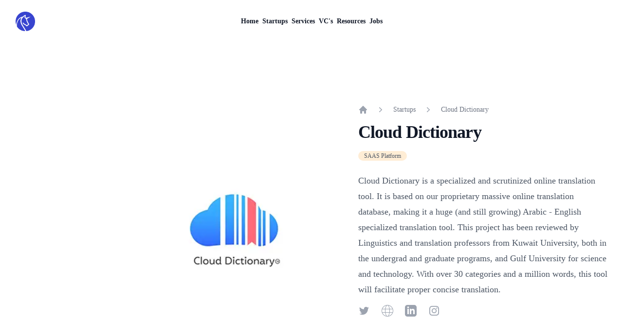

--- FILE ---
content_type: text/html; charset=utf-8
request_url: https://uniqarn.com/startups/Cloud%20Dictionary-4
body_size: 5548
content:
<!DOCTYPE html><html lang="en"><head><meta charSet="utf-8"/><link rel="icon" href="/logo.png"/><meta name="description" content="The Kuwaiti Startup ecosystem is growing. There are a lot of Startups in Kuwait already, but all are scattered. We’ve created Uniqarn to host everything related to the Kuwaiti Startup ecosystem all in one place."/><meta name="keywords" content="startup, startups, directory, listings, venture, entrepreneurship, business, innovation, technology, founders, funding, seed, growth, investment, incubator, accelerator, coworking, community, network, mentorship, education, resources, tools, platform, launch, success, support, ecosystem, Kuwait startups, Kuwaiti entrepreneurs, Kuwaiti startup ecosystem, venture capital in Kuwait, business incubators in Kuwait, Kuwaiti accelerators, Kuwaiti coworking spaces, startup community in Kuwait, Kuwaiti startup network, startup mentorship in Kuwait, startup education in Kuwait, Kuwaiti startup resources, tools for Kuwaiti startups, startup platform in Kuwait, startup success in Kuwait, support for Kuwaiti startups, Kuwaiti startup ecosystem"/><meta name="author" content="Uniqarn - Kuwait’s first and only startup directory."/><meta name="viewport" content="width=device-width, initial-scale=1.0"/><link rel="canonical" href="https://www.uniqarn.com"/><meta property="og:title" content="Uniqarn - Kuwait’s first and only startup directory."/><meta property="og:description" content="The Kuwaiti Startup ecosystem is growing. There are a lot of Startups in Kuwait already, but all are scattered. We’ve created Uniqarn to host everything related to the Kuwaiti Startup ecosystem all in one place."/><meta property="og:image" content="https://www.uniqarn.com/thumbnail.png"/><meta property="og:url" content="https://www.uniqarn.com"/><meta property="og:type" content="website"/><meta name="twitter:card" content="Uniqarn is Kuwait’s first and only startup directory."/><meta name="twitter:title" content="Uniqarn - Kuwait’s first and only startup directory."/><meta name="twitter:description" content="The Kuwaiti Startup ecosystem is growing. There are a lot of Startups in Kuwait already, but all are scattered. We’ve created Uniqarn to host everything related to the Kuwaiti Startup ecosystem all in one place."/><meta name="twitter:image" content="https://www.uniqarn.com/thumbnail.png"/><title>Uniqarn - <!-- -->Cloud Dictionary</title><meta name="next-head-count" content="17"/><link rel="preload" href="/_next/static/media/ed347bcde018be70.p.woff2" as="font" type="font/woff2" crossorigin="anonymous"/><link rel="preload" href="/_next/static/css/5da494d3ef45be51.css" as="style"/><link rel="stylesheet" href="/_next/static/css/5da494d3ef45be51.css" data-n-g=""/><noscript data-n-css=""></noscript><script defer="" nomodule="" src="/_next/static/chunks/polyfills-c67a75d1b6f99dc8.js"></script><script src="/_next/static/chunks/webpack-c4acd79e87956a0e.js" defer=""></script><script src="/_next/static/chunks/framework-2c79e2a64abdb08b.js" defer=""></script><script src="/_next/static/chunks/main-a0dca5a2ff5035f1.js" defer=""></script><script src="/_next/static/chunks/pages/_app-5902f91e2f2f9a71.js" defer=""></script><script src="/_next/static/chunks/pages/startups/%5Bid%5D-0881318a92169667.js" defer=""></script><script src="/_next/static/U1yPdKTUteSafBT5iny7D/_buildManifest.js" defer=""></script><script src="/_next/static/U1yPdKTUteSafBT5iny7D/_ssgManifest.js" defer=""></script></head><body><noscript><iframe src="https://www.googletagmanager.com/ns.html?id=GTM-P6DKKRL" height="0" width="0" style="display:none;visibility:hidden"></iframe></noscript><div id="__next"><main class="__className_38c029"><header class="bg-white"><nav class="mx-auto flex max-w-7xl items-center justify-between p-6 lg:px-8" aria-label="Global"><div class="flex lg:flex-1"><a class="-m-1.5 p-1.5" href="/"><span class="sr-only">Uniqarn</span><div class="h-10 w-10 relative"><img alt="uniqart logo" sizes="100%" srcSet="/_next/image?url=%2Flogo.png&amp;w=16&amp;q=75 16w, /_next/image?url=%2Flogo.png&amp;w=32&amp;q=75 32w, /_next/image?url=%2Flogo.png&amp;w=48&amp;q=75 48w, /_next/image?url=%2Flogo.png&amp;w=64&amp;q=75 64w, /_next/image?url=%2Flogo.png&amp;w=96&amp;q=75 96w, /_next/image?url=%2Flogo.png&amp;w=128&amp;q=75 128w, /_next/image?url=%2Flogo.png&amp;w=256&amp;q=75 256w, /_next/image?url=%2Flogo.png&amp;w=384&amp;q=75 384w, /_next/image?url=%2Flogo.png&amp;w=640&amp;q=75 640w, /_next/image?url=%2Flogo.png&amp;w=750&amp;q=75 750w, /_next/image?url=%2Flogo.png&amp;w=828&amp;q=75 828w, /_next/image?url=%2Flogo.png&amp;w=1080&amp;q=75 1080w, /_next/image?url=%2Flogo.png&amp;w=1200&amp;q=75 1200w, /_next/image?url=%2Flogo.png&amp;w=1920&amp;q=75 1920w, /_next/image?url=%2Flogo.png&amp;w=2048&amp;q=75 2048w, /_next/image?url=%2Flogo.png&amp;w=3840&amp;q=75 3840w" src="/_next/image?url=%2Flogo.png&amp;w=3840&amp;q=75" decoding="async" data-nimg="fill" loading="lazy" style="position:absolute;height:100%;width:100%;left:0;top:0;right:0;bottom:0;color:transparent"/></div></a></div><div class="flex lg:hidden"><button type="button" class="-m-2.5 inline-flex items-center justify-center rounded-md p-2.5 text-gray-700"><span class="sr-only">Open main menu</span><svg xmlns="http://www.w3.org/2000/svg" fill="none" viewBox="0 0 24 24" stroke-width="1.5" stroke="currentColor" aria-hidden="true" class="h-6 w-6"><path stroke-linecap="round" stroke-linejoin="round" d="M3.75 6.75h16.5M3.75 12h16.5m-16.5 5.25h16.5"></path></svg></button></div><div class="hidden lg:flex lg:gap-x-12"><a href="/" class="p-1 text-sm font-semibold leading-6 text-gray-900 ">Home</a><a href="/startups" class="p-1 text-sm font-semibold leading-6 text-gray-900 ">Startups</a><a href="/service-providers" class="p-1 text-sm font-semibold leading-6 text-gray-900 ">Services</a><a href="/venture-capitals" class="p-1 text-sm font-semibold leading-6 text-gray-900 ">VC&#x27;s</a><a href="/resources" class="p-1 text-sm font-semibold leading-6 text-gray-900 ">Resources</a><a href="/vacancies" class="p-1 text-sm font-semibold leading-6 text-gray-900 ">Jobs</a></div><div class="hidden lg:flex lg:flex-1 lg:justify-end"></div></nav><div style="position:fixed;top:1px;left:1px;width:1px;height:0;padding:0;margin:-1px;overflow:hidden;clip:rect(0, 0, 0, 0);white-space:nowrap;border-width:0;display:none"></div></header><div class="relative bg-white"><div class="relative h-56 w-full bg-gray-50 lg:absolute lg:inset-y-0 lg:left-1/4 lg:top-1/4 lg:h-80 lg:w-80"><img alt="Cloud Dictionary" sizes="100vw" srcSet="/_next/image?url=https%3A%2F%2Fsgp1.digitaloceanspaces.com%2Funiqarn%2Flogos%2Fclouddictionary.png&amp;w=640&amp;q=75 640w, /_next/image?url=https%3A%2F%2Fsgp1.digitaloceanspaces.com%2Funiqarn%2Flogos%2Fclouddictionary.png&amp;w=750&amp;q=75 750w, /_next/image?url=https%3A%2F%2Fsgp1.digitaloceanspaces.com%2Funiqarn%2Flogos%2Fclouddictionary.png&amp;w=828&amp;q=75 828w, /_next/image?url=https%3A%2F%2Fsgp1.digitaloceanspaces.com%2Funiqarn%2Flogos%2Fclouddictionary.png&amp;w=1080&amp;q=75 1080w, /_next/image?url=https%3A%2F%2Fsgp1.digitaloceanspaces.com%2Funiqarn%2Flogos%2Fclouddictionary.png&amp;w=1200&amp;q=75 1200w, /_next/image?url=https%3A%2F%2Fsgp1.digitaloceanspaces.com%2Funiqarn%2Flogos%2Fclouddictionary.png&amp;w=1920&amp;q=75 1920w, /_next/image?url=https%3A%2F%2Fsgp1.digitaloceanspaces.com%2Funiqarn%2Flogos%2Fclouddictionary.png&amp;w=2048&amp;q=75 2048w, /_next/image?url=https%3A%2F%2Fsgp1.digitaloceanspaces.com%2Funiqarn%2Flogos%2Fclouddictionary.png&amp;w=3840&amp;q=75 3840w" src="/_next/image?url=https%3A%2F%2Fsgp1.digitaloceanspaces.com%2Funiqarn%2Flogos%2Fclouddictionary.png&amp;w=3840&amp;q=75" decoding="async" data-nimg="fill" class="object-cover" loading="lazy" style="position:absolute;height:100%;width:100%;left:0;top:0;right:0;bottom:0;color:transparent"/></div><div class="mx-auto grid max-w-7xl lg:grid-cols-2"><div class="px-6 pt-16 pb-24 sm:pt-20 sm:pb-32 lg:col-start-2 lg:px-8 lg:pt-32"><div class="mx-auto max-w-2xl lg:mr-0 lg:max-w-lg"><nav class="flex mb-4" aria-label="Breadcrumb"><ol role="list" class="flex items-center space-x-4"><li><div><a class="text-gray-400 hover:text-gray-500" href="/"><svg xmlns="http://www.w3.org/2000/svg" viewBox="0 0 20 20" fill="currentColor" aria-hidden="true" class="h-5 w-5 flex-shrink-0"><path fill-rule="evenodd" d="M9.293 2.293a1 1 0 011.414 0l7 7A1 1 0 0117 11h-1v6a1 1 0 01-1 1h-2a1 1 0 01-1-1v-3a1 1 0 00-1-1H9a1 1 0 00-1 1v3a1 1 0 01-1 1H5a1 1 0 01-1-1v-6H3a1 1 0 01-.707-1.707l7-7z" clip-rule="evenodd"></path></svg><span class="sr-only">Home</span></a></div></li><li><div class="flex items-center"><svg xmlns="http://www.w3.org/2000/svg" viewBox="0 0 20 20" fill="currentColor" aria-hidden="true" class="h-5 w-5 flex-shrink-0 text-gray-400"><path fill-rule="evenodd" d="M7.21 14.77a.75.75 0 01.02-1.06L11.168 10 7.23 6.29a.75.75 0 111.04-1.08l4.5 4.25a.75.75 0 010 1.08l-4.5 4.25a.75.75 0 01-1.06-.02z" clip-rule="evenodd"></path></svg><a class="ml-4 text-sm font-medium text-gray-500 hover:text-gray-700" href="/startups">Startups</a></div></li><li><div class="flex items-center"><svg xmlns="http://www.w3.org/2000/svg" viewBox="0 0 20 20" fill="currentColor" aria-hidden="true" class="h-5 w-5 flex-shrink-0 text-gray-400"><path fill-rule="evenodd" d="M7.21 14.77a.75.75 0 01.02-1.06L11.168 10 7.23 6.29a.75.75 0 111.04-1.08l4.5 4.25a.75.75 0 010 1.08l-4.5 4.25a.75.75 0 01-1.06-.02z" clip-rule="evenodd"></path></svg><a class="ml-4 text-sm font-medium text-gray-500 hover:text-gray-700" aria-current="page" href="/startups/4">Cloud Dictionary</a></div></li></ol></nav><p class="mt-2 text-3xl font-bold tracking-tight text-gray-900 sm:text-4xl">Cloud Dictionary</p><div class="rounded-bl-2xl rounded-br-2xl bg-blue-gray-50 mt-4"><span class="mr-1 inline-flex items-center px-3 py-0.5 rounded-full text-xs font-medium text-gray-600 bg-orange-100">SAAS Platform</span></div><p class="mt-6 text-lg leading-8 text-gray-600">Cloud Dictionary is a specialized and scrutinized online translation tool. It is based on our proprietary massive online translation database, making it a huge (and still growing) Arabic - English specialized translation tool. This project has been reviewed by Linguistics and translation professors from Kuwait University, both in the undergrad and graduate programs, and Gulf University for science and technology. With over 30 categories and a million words, this tool will facilitate proper concise translation.</p><div class="flex space-x-6 md:order-2 mt-4"><a target="_blank" class="text-gray-400 hover:text-gray-500" href="https://twitter.com/CloudDictionary"><span class="sr-only">twitter</span><svg fill="currentColor" viewBox="0 0 24 24" class="h-6 w-6" aria-hidden="true"><path d="M8.29 20.251c7.547 0 11.675-6.253 11.675-11.675 0-.178 0-.355-.012-.53A8.348 8.348 0 0022 5.92a8.19 8.19 0 01-2.357.646 4.118 4.118 0 001.804-2.27 8.224 8.224 0 01-2.605.996 4.107 4.107 0 00-6.993 3.743 11.65 11.65 0 01-8.457-4.287 4.106 4.106 0 001.27 5.477A4.072 4.072 0 012.8 9.713v.052a4.105 4.105 0 003.292 4.022 4.095 4.095 0 01-1.853.07 4.108 4.108 0 003.834 2.85A8.233 8.233 0 012 18.407a11.616 11.616 0 006.29 1.84"></path></svg></a><a target="_blank" class="text-gray-400 hover:text-gray-500" href="https://Try-Cd.com"><span class="sr-only">website</span><svg fill="currentColor" viewBox="0 0 24 24" class="h-6 w-6" aria-hidden="true"><path d="M12.02 0c6.614.011 11.98 5.383 11.98 12 0 6.623-5.376 12-12 12-6.623 0-12-5.377-12-12 0-6.617 5.367-11.989 11.981-12h.039zm3.694 16h-7.427c.639 4.266 2.242 7 3.713 7 1.472 0 3.075-2.734 3.714-7m6.535 0h-5.523c-.426 2.985-1.321 5.402-2.485 6.771 3.669-.76 6.671-3.35 8.008-6.771m-14.974 0h-5.524c1.338 3.421 4.34 6.011 8.009 6.771-1.164-1.369-2.059-3.786-2.485-6.771m-.123-7h-5.736c-.331 1.166-.741 3.389 0 6h5.736c-.188-1.814-.215-3.925 0-6m8.691 0h-7.685c-.195 1.8-.225 3.927 0 6h7.685c.196-1.811.224-3.93 0-6m6.742 0h-5.736c.062.592.308 3.019 0 6h5.736c.741-2.612.331-4.835 0-6m-12.825-7.771c-3.669.76-6.671 3.35-8.009 6.771h5.524c.426-2.985 1.321-5.403 2.485-6.771m5.954 6.771c-.639-4.266-2.242-7-3.714-7-1.471 0-3.074 2.734-3.713 7h7.427zm-1.473-6.771c1.164 1.368 2.059 3.786 2.485 6.771h5.523c-1.337-3.421-4.339-6.011-8.008-6.771"></path></svg></a><a target="_blank" class="text-gray-400 hover:text-gray-500" href="https://linkedin.com/company/cloud-dictionary"><span class="sr-only">linkedIn</span><svg fill="currentColor" viewBox="0 0 24 24" class="h-6 w-6" aria-hidden="true"><path d="M19 0h-14c-2.761 0-5 2.239-5 5v14c0 2.761 2.239 5 5 5h14c2.762 0 5-2.239 5-5v-14c0-2.761-2.238-5-5-5zm-11 19h-3v-11h3v11zm-1.5-12.268c-.966 0-1.75-.79-1.75-1.764s.784-1.764 1.75-1.764 1.75.79 1.75 1.764-.783 1.764-1.75 1.764zm13.5 12.268h-3v-5.604c0-3.368-4-3.113-4 0v5.604h-3v-11h3v1.765c1.396-2.586 7-2.777 7 2.476v6.759z"></path></svg></a><a target="_blank" class="text-gray-400 hover:text-gray-500" href="https://www.instagram.com/Cloud_Dictionary/"><span class="sr-only">instagram</span><svg fill="currentColor" viewBox="0 0 24 24" class="h-6 w-6" aria-hidden="true"><path fill-rule="evenodd" d="M12.315 2c2.43 0 2.784.013 3.808.06 1.064.049 1.791.218 2.427.465a4.902 4.902 0 011.772 1.153 4.902 4.902 0 011.153 1.772c.247.636.416 1.363.465 2.427.048 1.067.06 1.407.06 4.123v.08c0 2.643-.012 2.987-.06 4.043-.049 1.064-.218 1.791-.465 2.427a4.902 4.902 0 01-1.153 1.772 4.902 4.902 0 01-1.772 1.153c-.636.247-1.363.416-2.427.465-1.067.048-1.407.06-4.123.06h-.08c-2.643 0-2.987-.012-4.043-.06-1.064-.049-1.791-.218-2.427-.465a4.902 4.902 0 01-1.772-1.153 4.902 4.902 0 01-1.153-1.772c-.247-.636-.416-1.363-.465-2.427-.047-1.024-.06-1.379-.06-3.808v-.63c0-2.43.013-2.784.06-3.808.049-1.064.218-1.791.465-2.427a4.902 4.902 0 011.153-1.772A4.902 4.902 0 015.45 2.525c.636-.247 1.363-.416 2.427-.465C8.901 2.013 9.256 2 11.685 2h.63zm-.081 1.802h-.468c-2.456 0-2.784.011-3.807.058-.975.045-1.504.207-1.857.344-.467.182-.8.398-1.15.748-.35.35-.566.683-.748 1.15-.137.353-.3.882-.344 1.857-.047 1.023-.058 1.351-.058 3.807v.468c0 2.456.011 2.784.058 3.807.045.975.207 1.504.344 1.857.182.466.399.8.748 1.15.35.35.683.566 1.15.748.353.137.882.3 1.857.344 1.054.048 1.37.058 4.041.058h.08c2.597 0 2.917-.01 3.96-.058.976-.045 1.505-.207 1.858-.344.466-.182.8-.398 1.15-.748.35-.35.566-.683.748-1.15.137-.353.3-.882.344-1.857.048-1.055.058-1.37.058-4.041v-.08c0-2.597-.01-2.917-.058-3.96-.045-.976-.207-1.505-.344-1.858a3.097 3.097 0 00-.748-1.15 3.098 3.098 0 00-1.15-.748c-.353-.137-.882-.3-1.857-.344-1.023-.047-1.351-.058-3.807-.058zM12 6.865a5.135 5.135 0 110 10.27 5.135 5.135 0 010-10.27zm0 1.802a3.333 3.333 0 100 6.666 3.333 3.333 0 000-6.666zm5.338-3.205a1.2 1.2 0 110 2.4 1.2 1.2 0 010-2.4z" clip-rule="evenodd"></path></svg></a></div><dl class="mt-16 grid max-w-xl grid-cols-1 gap-8 sm:mt-20 sm:grid-cols-2 xl:mt-16"><div class="flex flex-col gap-y-3 border-l border-gray-900/10 pl-6"><dt class="text-sm leading-6 text-gray-600">Mohammad Al-Tayyar, Abdulaziz Al-Maosherji</dt><dd class="order-first text-3xl font-semibold tracking-tight text-gray-900">Founders</dd></div><div class="flex flex-col gap-y-3 border-l border-gray-900/10 pl-6"><dt class="text-sm leading-6 text-gray-600">2021-01-27</dt><dd class="order-first text-3xl font-semibold tracking-tight text-gray-900">Founded</dd></div><div class="flex flex-col gap-y-3 border-l border-gray-900/10 pl-6"><dt class="text-sm leading-6 text-gray-600">10</dt><dd class="order-first text-3xl font-semibold tracking-tight text-gray-900">Employees #</dd></div><div class="flex flex-col gap-y-3 border-l border-gray-900/10 pl-6"><dt class="text-sm leading-6 text-gray-600">Early stage</dt><dd class="order-first text-3xl font-semibold tracking-tight text-gray-900">Funding Stage</dd></div></dl></div></div></div></div><footer class="bg-white" aria-labelledby="footer-heading"><h2 id="footer-heading" class="sr-only">Footer</h2><div class="mx-auto max-w-7xl px-6 pb-8 lg:px-8"><div class="border-t border-gray-900/10 pt-8 lg:flex lg:items-center lg:justify-between"><div><h3 class="text-sm font-semibold leading-6 text-gray-900">Join Uniqarn</h3><p class="mt-2 text-sm leading-6 text-gray-600">If you would like to be listed or have any inquiries, please don&#x27;t hesitate to contact us at<!-- --> <a class="text-blue-600" href="/cdn-cgi/l/email-protection#abc2c5cdc4ebdec5c2dacad9c585c8c4c6"><span class="__cf_email__" data-cfemail="d8b1b6beb798adb6b1a9b9aab6f6bbb7b5">[email&#160;protected]</span></a></p></div></div><div class="mt-8 border-t border-gray-900/10 pt-8 md:flex md:items-center md:justify-between"><div class="flex space-x-6 md:order-2"><a href="https://www.instagram.com/joinuniqarn/" class="text-gray-400 hover:text-gray-500"><span class="sr-only">Instagram</span><svg fill="currentColor" viewBox="0 0 24 24" class="h-6 w-6" aria-hidden="true"><path fill-rule="evenodd" d="M12.315 2c2.43 0 2.784.013 3.808.06 1.064.049 1.791.218 2.427.465a4.902 4.902 0 011.772 1.153 4.902 4.902 0 011.153 1.772c.247.636.416 1.363.465 2.427.048 1.067.06 1.407.06 4.123v.08c0 2.643-.012 2.987-.06 4.043-.049 1.064-.218 1.791-.465 2.427a4.902 4.902 0 01-1.153 1.772 4.902 4.902 0 01-1.772 1.153c-.636.247-1.363.416-2.427.465-1.067.048-1.407.06-4.123.06h-.08c-2.643 0-2.987-.012-4.043-.06-1.064-.049-1.791-.218-2.427-.465a4.902 4.902 0 01-1.772-1.153 4.902 4.902 0 01-1.153-1.772c-.247-.636-.416-1.363-.465-2.427-.047-1.024-.06-1.379-.06-3.808v-.63c0-2.43.013-2.784.06-3.808.049-1.064.218-1.791.465-2.427a4.902 4.902 0 011.153-1.772A4.902 4.902 0 015.45 2.525c.636-.247 1.363-.416 2.427-.465C8.901 2.013 9.256 2 11.685 2h.63zm-.081 1.802h-.468c-2.456 0-2.784.011-3.807.058-.975.045-1.504.207-1.857.344-.467.182-.8.398-1.15.748-.35.35-.566.683-.748 1.15-.137.353-.3.882-.344 1.857-.047 1.023-.058 1.351-.058 3.807v.468c0 2.456.011 2.784.058 3.807.045.975.207 1.504.344 1.857.182.466.399.8.748 1.15.35.35.683.566 1.15.748.353.137.882.3 1.857.344 1.054.048 1.37.058 4.041.058h.08c2.597 0 2.917-.01 3.96-.058.976-.045 1.505-.207 1.858-.344.466-.182.8-.398 1.15-.748.35-.35.566-.683.748-1.15.137-.353.3-.882.344-1.857.048-1.055.058-1.37.058-4.041v-.08c0-2.597-.01-2.917-.058-3.96-.045-.976-.207-1.505-.344-1.858a3.097 3.097 0 00-.748-1.15 3.098 3.098 0 00-1.15-.748c-.353-.137-.882-.3-1.857-.344-1.023-.047-1.351-.058-3.807-.058zM12 6.865a5.135 5.135 0 110 10.27 5.135 5.135 0 010-10.27zm0 1.802a3.333 3.333 0 100 6.666 3.333 3.333 0 000-6.666zm5.338-3.205a1.2 1.2 0 110 2.4 1.2 1.2 0 010-2.4z" clip-rule="evenodd"></path></svg></a><a href="https://twitter.com/uniqarn" class="text-gray-400 hover:text-gray-500"><span class="sr-only">Twitter</span><svg fill="currentColor" viewBox="0 0 24 24" class="h-6 w-6" aria-hidden="true"><path d="M8.29 20.251c7.547 0 11.675-6.253 11.675-11.675 0-.178 0-.355-.012-.53A8.348 8.348 0 0022 5.92a8.19 8.19 0 01-2.357.646 4.118 4.118 0 001.804-2.27 8.224 8.224 0 01-2.605.996 4.107 4.107 0 00-6.993 3.743 11.65 11.65 0 01-8.457-4.287 4.106 4.106 0 001.27 5.477A4.072 4.072 0 012.8 9.713v.052a4.105 4.105 0 003.292 4.022 4.095 4.095 0 01-1.853.07 4.108 4.108 0 003.834 2.85A8.233 8.233 0 012 18.407a11.616 11.616 0 006.29 1.84"></path></svg></a></div><p class="mt-8 text-xs leading-5 text-gray-500 md:order-1 md:mt-0">© 2023 Uniqarn, Inc. All rights reserved.</p></div></div></footer></main></div><script data-cfasync="false" src="/cdn-cgi/scripts/5c5dd728/cloudflare-static/email-decode.min.js"></script><script id="__NEXT_DATA__" type="application/json">{"props":{"pageProps":{"dehydratedState":{"mutations":[],"queries":[{"state":{"data":{"id":4,"name":"Cloud Dictionary","description":"Cloud Dictionary is a specialized and scrutinized online translation tool. It is based on our proprietary massive online translation database, making it a huge (and still growing) Arabic - English specialized translation tool. This project has been reviewed by Linguistics and translation professors from Kuwait University, both in the undergrad and graduate programs, and Gulf University for science and technology. With over 30 categories and a million words, this tool will facilitate proper concise translation.","logo":{"url":"https://sgp1.digitaloceanspaces.com/uniqarn/logos/clouddictionary.png","name":"logos/clouddictionary.png","extname":"png","size":10000,"mimeType":"image/png"},"links":{"twitter":"https://twitter.com/CloudDictionary","website":"https://Try-Cd.com","linkedIn":"https://linkedin.com/company/cloud-dictionary","instagram":"https://www.instagram.com/Cloud_Dictionary/"},"founders":"Mohammad Al-Tayyar, Abdulaziz Al-Maosherji","funding_stage":"Early stage","amount_raised":null,"foundation_date":"2021-01-27","number_of_employees":"10","owner_id":null,"created_at":"2023-02-28T18:28:19.000+00:00","updated_at":"2023-02-28T18:28:19.000+00:00","categories":[{"id":4,"name":"SAAS Platform","description":null,"created_at":"2023-02-28T18:28:18.000+00:00","updated_at":"2023-02-28T18:28:18.000+00:00"}],"users":[]},"dataUpdateCount":1,"dataUpdatedAt":1765220262663,"error":null,"errorUpdateCount":0,"errorUpdatedAt":0,"fetchFailureCount":0,"fetchFailureReason":null,"fetchMeta":null,"isInvalidated":false,"status":"success","fetchStatus":"idle"},"queryKey":["startups"],"queryHash":"[\"startups\"]"}]}},"__N_SSP":true},"page":"/startups/[id]","query":{"id":"Cloud Dictionary-4"},"buildId":"U1yPdKTUteSafBT5iny7D","isFallback":false,"gssp":true,"scriptLoader":[]}</script></body></html>

--- FILE ---
content_type: application/javascript; charset=UTF-8
request_url: https://uniqarn.com/_next/static/chunks/pages/_app-5902f91e2f2f9a71.js
body_size: 76019
content:
(self.webpackChunk_N_E=self.webpackChunk_N_E||[]).push([[888],{1514:function(e,t,r){let n=r(7294),i=n.forwardRef(function({title:e,titleId:t,...r},i){return n.createElement("svg",Object.assign({xmlns:"http://www.w3.org/2000/svg",fill:"none",viewBox:"0 0 24 24",strokeWidth:1.5,stroke:"currentColor","aria-hidden":"true",ref:i,"aria-labelledby":t},r),e?n.createElement("title",{id:t},e):null,n.createElement("path",{strokeLinecap:"round",strokeLinejoin:"round",d:"M3.75 6.75h16.5M3.75 12h16.5m-16.5 5.25H12"}))});e.exports=i},1799:function(e,t,r){let n=r(7294),i=n.forwardRef(function({title:e,titleId:t,...r},i){return n.createElement("svg",Object.assign({xmlns:"http://www.w3.org/2000/svg",fill:"none",viewBox:"0 0 24 24",strokeWidth:1.5,stroke:"currentColor","aria-hidden":"true",ref:i,"aria-labelledby":t},r),e?n.createElement("title",{id:t},e):null,n.createElement("path",{strokeLinecap:"round",strokeLinejoin:"round",d:"M3.75 6.75h16.5M3.75 12h16.5m-16.5 5.25h16.5"}))});e.exports=i},7685:function(e,t,r){let n=r(7294),i=n.forwardRef(function({title:e,titleId:t,...r},i){return n.createElement("svg",Object.assign({xmlns:"http://www.w3.org/2000/svg",fill:"none",viewBox:"0 0 24 24",strokeWidth:1.5,stroke:"currentColor","aria-hidden":"true",ref:i,"aria-labelledby":t},r),e?n.createElement("title",{id:t},e):null,n.createElement("path",{strokeLinecap:"round",strokeLinejoin:"round",d:"M2.25 12.75V12A2.25 2.25 0 014.5 9.75h15A2.25 2.25 0 0121.75 12v.75m-8.69-6.44l-2.12-2.12a1.5 1.5 0 00-1.061-.44H4.5A2.25 2.25 0 002.25 6v12a2.25 2.25 0 002.25 2.25h15A2.25 2.25 0 0021.75 18V9a2.25 2.25 0 00-2.25-2.25h-5.379a1.5 1.5 0 01-1.06-.44z"}))});e.exports=i},243:function(e,t,r){let n=r(7294),i=n.forwardRef(function({title:e,titleId:t,...r},i){return n.createElement("svg",Object.assign({xmlns:"http://www.w3.org/2000/svg",fill:"none",viewBox:"0 0 24 24",strokeWidth:1.5,stroke:"currentColor","aria-hidden":"true",ref:i,"aria-labelledby":t},r),e?n.createElement("title",{id:t},e):null,n.createElement("path",{strokeLinecap:"round",strokeLinejoin:"round",d:"M6 18L18 6M6 6l12 12"}))});e.exports=i},4184:function(e,t){var r;/*!
	Copyright (c) 2018 Jed Watson.
	Licensed under the MIT License (MIT), see
	http://jedwatson.github.io/classnames
*/!function(){"use strict";var n={}.hasOwnProperty;function i(){for(var e=[],t=0;t<arguments.length;t++){var r=arguments[t];if(r){var o=typeof r;if("string"===o||"number"===o)e.push(r);else if(Array.isArray(r)){if(r.length){var s=i.apply(null,r);s&&e.push(s)}}else if("object"===o){if(r.toString!==Object.prototype.toString&&!r.toString.toString().includes("[native code]")){e.push(r.toString());continue}for(var a in r)n.call(r,a)&&r[a]&&e.push(a)}}}return e.join(" ")}e.exports?(i.default=i,e.exports=i):void 0!==(r=(function(){return i}).apply(t,[]))&&(e.exports=r)}()},2175:function(e,t,r){"use strict";r.d(t,{gN:function(){return rl},l0:function(){return rc},J9:function(){return ro}});var n,i,o,s=r(7294),a=r(9590),u=r.n(a),l=function(e){var t;return!!e&&"object"==typeof e&&"[object RegExp]"!==(t=Object.prototype.toString.call(e))&&"[object Date]"!==t&&e.$$typeof!==c},c="function"==typeof Symbol&&Symbol.for?Symbol.for("react.element"):60103;function f(e,t){return!1!==t.clone&&t.isMergeableObject(e)?h(Array.isArray(e)?[]:{},e,t):e}function d(e,t,r){return e.concat(t).map(function(e){return f(e,r)})}function h(e,t,r){(r=r||{}).arrayMerge=r.arrayMerge||d,r.isMergeableObject=r.isMergeableObject||l;var n,i,o=Array.isArray(t);return o!==Array.isArray(e)?f(t,r):o?r.arrayMerge(e,t,r):(i={},(n=r).isMergeableObject(e)&&Object.keys(e).forEach(function(t){i[t]=f(e[t],n)}),Object.keys(t).forEach(function(r){n.isMergeableObject(t[r])&&e[r]?i[r]=h(e[r],t[r],n):i[r]=f(t[r],n)}),i)}h.all=function(e,t){if(!Array.isArray(e))throw Error("first argument should be an array");return e.reduce(function(e,r){return h(e,r,t)},{})};var p=h,m="object"==typeof global&&global&&global.Object===Object&&global,y="object"==typeof self&&self&&self.Object===Object&&self,v=m||y||Function("return this")(),g=v.Symbol,b=Object.prototype,w=b.hasOwnProperty,x=b.toString,E=g?g.toStringTag:void 0,S=function(e){var t=w.call(e,E),r=e[E];try{e[E]=void 0;var n=!0}catch(e){}var i=x.call(e);return n&&(t?e[E]=r:delete e[E]),i},O=Object.prototype.toString,j=g?g.toStringTag:void 0,T=function(e){return null==e?void 0===e?"[object Undefined]":"[object Null]":j&&j in Object(e)?S(e):O.call(e)},R=function(e,t){return function(r){return e(t(r))}},A=R(Object.getPrototypeOf,Object),C=function(e){return null!=e&&"object"==typeof e},F=Object.prototype,_=Function.prototype.toString,P=F.hasOwnProperty,k=_.call(Object),N=function(e){if(!C(e)||"[object Object]"!=T(e))return!1;var t=A(e);if(null===t)return!0;var r=P.call(t,"constructor")&&t.constructor;return"function"==typeof r&&r instanceof r&&_.call(r)==k},I=function(e,t){return e===t||e!=e&&t!=t},D=function(e,t){for(var r=e.length;r--;)if(I(e[r][0],t))return r;return -1},M=Array.prototype.splice;function L(e){var t=-1,r=null==e?0:e.length;for(this.clear();++t<r;){var n=e[t];this.set(n[0],n[1])}}L.prototype.clear=function(){this.__data__=[],this.size=0},L.prototype.delete=function(e){var t=this.__data__,r=D(t,e);return!(r<0)&&(r==t.length-1?t.pop():M.call(t,r,1),--this.size,!0)},L.prototype.get=function(e){var t=this.__data__,r=D(t,e);return r<0?void 0:t[r][1]},L.prototype.has=function(e){return D(this.__data__,e)>-1},L.prototype.set=function(e,t){var r=this.__data__,n=D(r,e);return n<0?(++this.size,r.push([e,t])):r[n][1]=t,this};var U=function(e){var t=typeof e;return null!=e&&("object"==t||"function"==t)},B=function(e){if(!U(e))return!1;var t=T(e);return"[object Function]"==t||"[object GeneratorFunction]"==t||"[object AsyncFunction]"==t||"[object Proxy]"==t},q=v["__core-js_shared__"],$=(n=/[^.]+$/.exec(q&&q.keys&&q.keys.IE_PROTO||""))?"Symbol(src)_1."+n:"",z=Function.prototype.toString,V=function(e){if(null!=e){try{return z.call(e)}catch(e){}try{return e+""}catch(e){}}return""},K=/^\[object .+?Constructor\]$/,Q=Object.prototype,H=Function.prototype.toString,W=Q.hasOwnProperty,G=RegExp("^"+H.call(W).replace(/[\\^$.*+?()[\]{}|]/g,"\\$&").replace(/hasOwnProperty|(function).*?(?=\\\()| for .+?(?=\\\])/g,"$1.*?")+"$"),Z=function(e,t){var r,n=null==e?void 0:e[t];return U(r=n)&&(!$||!($ in r))&&(B(r)?G:K).test(V(r))?n:void 0},J=Z(v,"Map"),Y=Z(Object,"create"),X=Object.prototype.hasOwnProperty,ee=Object.prototype.hasOwnProperty;function et(e){var t=-1,r=null==e?0:e.length;for(this.clear();++t<r;){var n=e[t];this.set(n[0],n[1])}}et.prototype.clear=function(){this.__data__=Y?Y(null):{},this.size=0},et.prototype.delete=function(e){var t=this.has(e)&&delete this.__data__[e];return this.size-=t?1:0,t},et.prototype.get=function(e){var t=this.__data__;if(Y){var r=t[e];return"__lodash_hash_undefined__"===r?void 0:r}return X.call(t,e)?t[e]:void 0},et.prototype.has=function(e){var t=this.__data__;return Y?void 0!==t[e]:ee.call(t,e)},et.prototype.set=function(e,t){var r=this.__data__;return this.size+=this.has(e)?0:1,r[e]=Y&&void 0===t?"__lodash_hash_undefined__":t,this};var er=function(e){var t=typeof e;return"string"==t||"number"==t||"symbol"==t||"boolean"==t?"__proto__"!==e:null===e},en=function(e,t){var r=e.__data__;return er(t)?r["string"==typeof t?"string":"hash"]:r.map};function ei(e){var t=-1,r=null==e?0:e.length;for(this.clear();++t<r;){var n=e[t];this.set(n[0],n[1])}}function eo(e){var t=this.__data__=new L(e);this.size=t.size}ei.prototype.clear=function(){this.size=0,this.__data__={hash:new et,map:new(J||L),string:new et}},ei.prototype.delete=function(e){var t=en(this,e).delete(e);return this.size-=t?1:0,t},ei.prototype.get=function(e){return en(this,e).get(e)},ei.prototype.has=function(e){return en(this,e).has(e)},ei.prototype.set=function(e,t){var r=en(this,e),n=r.size;return r.set(e,t),this.size+=r.size==n?0:1,this},eo.prototype.clear=function(){this.__data__=new L,this.size=0},eo.prototype.delete=function(e){var t=this.__data__,r=t.delete(e);return this.size=t.size,r},eo.prototype.get=function(e){return this.__data__.get(e)},eo.prototype.has=function(e){return this.__data__.has(e)},eo.prototype.set=function(e,t){var r=this.__data__;if(r instanceof L){var n=r.__data__;if(!J||n.length<199)return n.push([e,t]),this.size=++r.size,this;r=this.__data__=new ei(n)}return r.set(e,t),this.size=r.size,this};var es=function(e,t){for(var r=-1,n=null==e?0:e.length;++r<n&&!1!==t(e[r],r,e););return e},ea=function(){try{var e=Z(Object,"defineProperty");return e({},"",{}),e}catch(e){}}(),eu=function(e,t,r){"__proto__"==t&&ea?ea(e,t,{configurable:!0,enumerable:!0,value:r,writable:!0}):e[t]=r},el=Object.prototype.hasOwnProperty,ec=function(e,t,r){var n=e[t];el.call(e,t)&&I(n,r)&&(void 0!==r||t in e)||eu(e,t,r)},ef=function(e,t,r,n){var i=!r;r||(r={});for(var o=-1,s=t.length;++o<s;){var a=t[o],u=n?n(r[a],e[a],a,r,e):void 0;void 0===u&&(u=e[a]),i?eu(r,a,u):ec(r,a,u)}return r},ed=function(e,t){for(var r=-1,n=Array(e);++r<e;)n[r]=t(r);return n},eh=function(e){return C(e)&&"[object Arguments]"==T(e)},ep=Object.prototype,em=ep.hasOwnProperty,ey=ep.propertyIsEnumerable,ev=eh(function(){return arguments}())?eh:function(e){return C(e)&&em.call(e,"callee")&&!ey.call(e,"callee")},eg=Array.isArray,eb="object"==typeof exports&&exports&&!exports.nodeType&&exports,ew=eb&&"object"==typeof module&&module&&!module.nodeType&&module,ex=ew&&ew.exports===eb?v.Buffer:void 0,eE=(ex?ex.isBuffer:void 0)||function(){return!1},eS=/^(?:0|[1-9]\d*)$/,eO=function(e,t){var r=typeof e;return!!(t=null==t?9007199254740991:t)&&("number"==r||"symbol"!=r&&eS.test(e))&&e>-1&&e%1==0&&e<t},ej=function(e){return"number"==typeof e&&e>-1&&e%1==0&&e<=9007199254740991},eT={};eT["[object Float32Array]"]=eT["[object Float64Array]"]=eT["[object Int8Array]"]=eT["[object Int16Array]"]=eT["[object Int32Array]"]=eT["[object Uint8Array]"]=eT["[object Uint8ClampedArray]"]=eT["[object Uint16Array]"]=eT["[object Uint32Array]"]=!0,eT["[object Arguments]"]=eT["[object Array]"]=eT["[object ArrayBuffer]"]=eT["[object Boolean]"]=eT["[object DataView]"]=eT["[object Date]"]=eT["[object Error]"]=eT["[object Function]"]=eT["[object Map]"]=eT["[object Number]"]=eT["[object Object]"]=eT["[object RegExp]"]=eT["[object Set]"]=eT["[object String]"]=eT["[object WeakMap]"]=!1;var eR=function(e){return function(t){return e(t)}},eA="object"==typeof exports&&exports&&!exports.nodeType&&exports,eC=eA&&"object"==typeof module&&module&&!module.nodeType&&module,eF=eC&&eC.exports===eA&&m.process,e_=function(){try{var e=eC&&eC.require&&eC.require("util").types;if(e)return e;return eF&&eF.binding&&eF.binding("util")}catch(e){}}(),eP=e_&&e_.isTypedArray,ek=eP?eR(eP):function(e){return C(e)&&ej(e.length)&&!!eT[T(e)]},eN=Object.prototype.hasOwnProperty,eI=function(e,t){var r=eg(e),n=!r&&ev(e),i=!r&&!n&&eE(e),o=!r&&!n&&!i&&ek(e),s=r||n||i||o,a=s?ed(e.length,String):[],u=a.length;for(var l in e)(t||eN.call(e,l))&&!(s&&("length"==l||i&&("offset"==l||"parent"==l)||o&&("buffer"==l||"byteLength"==l||"byteOffset"==l)||eO(l,u)))&&a.push(l);return a},eD=Object.prototype,eM=function(e){var t=e&&e.constructor,r="function"==typeof t&&t.prototype||eD;return e===r},eL=R(Object.keys,Object),eU=Object.prototype.hasOwnProperty,eB=function(e){if(!eM(e))return eL(e);var t=[];for(var r in Object(e))eU.call(e,r)&&"constructor"!=r&&t.push(r);return t},eq=function(e){return null!=e&&ej(e.length)&&!B(e)},e$=function(e){return eq(e)?eI(e):eB(e)},ez=function(e){var t=[];if(null!=e)for(var r in Object(e))t.push(r);return t},eV=Object.prototype.hasOwnProperty,eK=function(e){if(!U(e))return ez(e);var t=eM(e),r=[];for(var n in e)"constructor"==n&&(t||!eV.call(e,n))||r.push(n);return r},eQ=function(e){return eq(e)?eI(e,!0):eK(e)},eH="object"==typeof exports&&exports&&!exports.nodeType&&exports,eW=eH&&"object"==typeof module&&module&&!module.nodeType&&module,eG=eW&&eW.exports===eH?v.Buffer:void 0,eZ=eG?eG.allocUnsafe:void 0,eJ=function(e,t){if(t)return e.slice();var r=e.length,n=eZ?eZ(r):new e.constructor(r);return e.copy(n),n},eY=function(e,t){var r=-1,n=e.length;for(t||(t=Array(n));++r<n;)t[r]=e[r];return t},eX=function(e,t){for(var r=-1,n=null==e?0:e.length,i=0,o=[];++r<n;){var s=e[r];t(s,r,e)&&(o[i++]=s)}return o},e0=function(){return[]},e1=Object.prototype.propertyIsEnumerable,e2=Object.getOwnPropertySymbols,e6=e2?function(e){return null==e?[]:eX(e2(e=Object(e)),function(t){return e1.call(e,t)})}:e0,e4=function(e,t){for(var r=-1,n=t.length,i=e.length;++r<n;)e[i+r]=t[r];return e},e5=Object.getOwnPropertySymbols?function(e){for(var t=[];e;)e4(t,e6(e)),e=A(e);return t}:e0,e8=function(e,t,r){var n=t(e);return eg(e)?n:e4(n,r(e))},e3=function(e){return e8(e,e$,e6)},e7=function(e){return e8(e,eQ,e5)},e9=Z(v,"DataView"),te=Z(v,"Promise"),tt=Z(v,"Set"),tr=Z(v,"WeakMap"),tn="[object Map]",ti="[object Promise]",to="[object Set]",ts="[object WeakMap]",ta="[object DataView]",tu=V(e9),tl=V(J),tc=V(te),tf=V(tt),td=V(tr),th=T;(e9&&th(new e9(new ArrayBuffer(1)))!=ta||J&&th(new J)!=tn||te&&th(te.resolve())!=ti||tt&&th(new tt)!=to||tr&&th(new tr)!=ts)&&(th=function(e){var t=T(e),r="[object Object]"==t?e.constructor:void 0,n=r?V(r):"";if(n)switch(n){case tu:return ta;case tl:return tn;case tc:return ti;case tf:return to;case td:return ts}return t});var tp=th,tm=Object.prototype.hasOwnProperty,ty=function(e){var t=e.length,r=new e.constructor(t);return t&&"string"==typeof e[0]&&tm.call(e,"index")&&(r.index=e.index,r.input=e.input),r},tv=v.Uint8Array,tg=function(e){var t=new e.constructor(e.byteLength);return new tv(t).set(new tv(e)),t},tb=function(e,t){var r=t?tg(e.buffer):e.buffer;return new e.constructor(r,e.byteOffset,e.byteLength)},tw=/\w*$/,tx=function(e){var t=new e.constructor(e.source,tw.exec(e));return t.lastIndex=e.lastIndex,t},tE=g?g.prototype:void 0,tS=tE?tE.valueOf:void 0,tO=function(e,t){var r=t?tg(e.buffer):e.buffer;return new e.constructor(r,e.byteOffset,e.length)},tj=function(e,t,r){var n=e.constructor;switch(t){case"[object ArrayBuffer]":return tg(e);case"[object Boolean]":case"[object Date]":return new n(+e);case"[object DataView]":return tb(e,r);case"[object Float32Array]":case"[object Float64Array]":case"[object Int8Array]":case"[object Int16Array]":case"[object Int32Array]":case"[object Uint8Array]":case"[object Uint8ClampedArray]":case"[object Uint16Array]":case"[object Uint32Array]":return tO(e,r);case"[object Map]":case"[object Set]":return new n;case"[object Number]":case"[object String]":return new n(e);case"[object RegExp]":return tx(e);case"[object Symbol]":return tS?Object(tS.call(e)):{}}},tT=Object.create,tR=function(){function e(){}return function(t){if(!U(t))return{};if(tT)return tT(t);e.prototype=t;var r=new e;return e.prototype=void 0,r}}(),tA=e_&&e_.isMap,tC=tA?eR(tA):function(e){return C(e)&&"[object Map]"==tp(e)},tF=e_&&e_.isSet,t_=tF?eR(tF):function(e){return C(e)&&"[object Set]"==tp(e)},tP="[object Arguments]",tk="[object Function]",tN="[object Object]",tI={};tI[tP]=tI["[object Array]"]=tI["[object ArrayBuffer]"]=tI["[object DataView]"]=tI["[object Boolean]"]=tI["[object Date]"]=tI["[object Float32Array]"]=tI["[object Float64Array]"]=tI["[object Int8Array]"]=tI["[object Int16Array]"]=tI["[object Int32Array]"]=tI["[object Map]"]=tI["[object Number]"]=tI[tN]=tI["[object RegExp]"]=tI["[object Set]"]=tI["[object String]"]=tI["[object Symbol]"]=tI["[object Uint8Array]"]=tI["[object Uint8ClampedArray]"]=tI["[object Uint16Array]"]=tI["[object Uint32Array]"]=!0,tI["[object Error]"]=tI[tk]=tI["[object WeakMap]"]=!1;var tD=function e(t,r,n,i,o,s){var a,u=1&r,l=2&r;if(n&&(a=o?n(t,i,o,s):n(t)),void 0!==a)return a;if(!U(t))return t;var c=eg(t);if(c){if(a=ty(t),!u)return eY(t,a)}else{var f,d,h,p,m=tp(t),y=m==tk||"[object GeneratorFunction]"==m;if(eE(t))return eJ(t,u);if(m==tN||m==tP||y&&!o){if(a=l||y?{}:"function"!=typeof t.constructor||eM(t)?{}:tR(A(t)),!u)return l?(d=(f=a)&&ef(t,eQ(t),f),ef(t,e5(t),d)):(p=(h=a)&&ef(t,e$(t),h),ef(t,e6(t),p))}else{if(!tI[m])return o?t:{};a=tj(t,m,u)}}s||(s=new eo);var v=s.get(t);if(v)return v;s.set(t,a),t_(t)?t.forEach(function(i){a.add(e(i,r,n,i,t,s))}):tC(t)&&t.forEach(function(i,o){a.set(o,e(i,r,n,o,t,s))});var g=c?void 0:(4&r?l?e7:e3:l?eQ:e$)(t);return es(g||t,function(i,o){g&&(i=t[o=i]),ec(a,o,e(i,r,n,o,t,s))}),a},tM=function(e){return tD(e,4)},tL=function(e,t){for(var r=-1,n=null==e?0:e.length,i=Array(n);++r<n;)i[r]=t(e[r],r,e);return i},tU=function(e){return"symbol"==typeof e||C(e)&&"[object Symbol]"==T(e)};function tB(e,t){if("function"!=typeof e||null!=t&&"function"!=typeof t)throw TypeError("Expected a function");var r=function(){var n=arguments,i=t?t.apply(this,n):n[0],o=r.cache;if(o.has(i))return o.get(i);var s=e.apply(this,n);return r.cache=o.set(i,s)||o,s};return r.cache=new(tB.Cache||ei),r}tB.Cache=ei;var tq=/[^.[\]]+|\[(?:(-?\d+(?:\.\d+)?)|(["'])((?:(?!\2)[^\\]|\\.)*?)\2)\]|(?=(?:\.|\[\])(?:\.|\[\]|$))/g,t$=/\\(\\)?/g,tz=(o=(i=tB(function(e){var t=[];return 46===e.charCodeAt(0)&&t.push(""),e.replace(tq,function(e,r,n,i){t.push(n?i.replace(t$,"$1"):r||e)}),t},function(e){return 500===o.size&&o.clear(),e})).cache,i),tV=1/0,tK=function(e){if("string"==typeof e||tU(e))return e;var t=e+"";return"0"==t&&1/e==-tV?"-0":t},tQ=1/0,tH=g?g.prototype:void 0,tW=tH?tH.toString:void 0,tG=function e(t){if("string"==typeof t)return t;if(eg(t))return tL(t,e)+"";if(tU(t))return tW?tW.call(t):"";var r=t+"";return"0"==r&&1/t==-tQ?"-0":r},tZ=function(e){return eg(e)?tL(e,tK):tU(e)?[e]:eY(tz(null==e?"":tG(e)))},tJ=function(e,t){};function tY(){return(tY=Object.assign||function(e){for(var t=1;t<arguments.length;t++){var r=arguments[t];for(var n in r)Object.prototype.hasOwnProperty.call(r,n)&&(e[n]=r[n])}return e}).apply(this,arguments)}function tX(e,t){if(null==e)return{};var r,n,i={},o=Object.keys(e);for(n=0;n<o.length;n++)r=o[n],t.indexOf(r)>=0||(i[r]=e[r]);return i}function t0(e){if(void 0===e)throw ReferenceError("this hasn't been initialised - super() hasn't been called");return e}r(8679);var t1=function(e){return Array.isArray(e)&&0===e.length},t2=function(e){return"function"==typeof e},t6=function(e){return null!==e&&"object"==typeof e},t4=function(e){return"[object String]"===Object.prototype.toString.call(e)},t5=function(e){return 0===s.Children.count(e)},t8=function(e){return t6(e)&&t2(e.then)};function t3(e,t,r,n){void 0===n&&(n=0);for(var i=tZ(t);e&&n<i.length;)e=e[i[n++]];return void 0===e?r:e}function t7(e,t,r){for(var n=tM(e),i=n,o=0,s=tZ(t);o<s.length-1;o++){var a=s[o],u=t3(e,s.slice(0,o+1));if(u&&(t6(u)||Array.isArray(u)))i=i[a]=tM(u);else{var l=s[o+1];i=i[a]=String(Math.floor(Number(l)))===l&&Number(l)>=0?[]:{}}}return(0===o?e:i)[s[o]]===r?e:(void 0===r?delete i[s[o]]:i[s[o]]=r,0===o&&void 0===r&&delete n[s[o]],n)}var t9=(0,s.createContext)(void 0);t9.displayName="FormikContext";var re=t9.Provider;function rt(){var e=(0,s.useContext)(t9);return e||tJ(!1),e}function rr(e,t){switch(t.type){case"SET_VALUES":return tY({},e,{values:t.payload});case"SET_TOUCHED":return tY({},e,{touched:t.payload});case"SET_ERRORS":if(u()(e.errors,t.payload))return e;return tY({},e,{errors:t.payload});case"SET_STATUS":return tY({},e,{status:t.payload});case"SET_ISSUBMITTING":return tY({},e,{isSubmitting:t.payload});case"SET_ISVALIDATING":return tY({},e,{isValidating:t.payload});case"SET_FIELD_VALUE":return tY({},e,{values:t7(e.values,t.payload.field,t.payload.value)});case"SET_FIELD_TOUCHED":return tY({},e,{touched:t7(e.touched,t.payload.field,t.payload.value)});case"SET_FIELD_ERROR":return tY({},e,{errors:t7(e.errors,t.payload.field,t.payload.value)});case"RESET_FORM":return tY({},e,t.payload);case"SET_FORMIK_STATE":return t.payload(e);case"SUBMIT_ATTEMPT":return tY({},e,{touched:function e(t,r,n,i){void 0===n&&(n=new WeakMap),void 0===i&&(i={});for(var o=0,s=Object.keys(t);o<s.length;o++){var a=s[o],u=t[a];t6(u)?n.get(u)||(n.set(u,!0),i[a]=Array.isArray(u)?[]:{},e(u,r,n,i[a])):i[a]=r}return i}(e.values,!0),isSubmitting:!0,submitCount:e.submitCount+1});case"SUBMIT_FAILURE":case"SUBMIT_SUCCESS":return tY({},e,{isSubmitting:!1});default:return e}}t9.Consumer;var rn={},ri={};function ro(e){var t,r,n,i,o,a,l,c,f,d,h,m,y,v,g,b,w,x,E,S,O,j,T,R,A,C,F,_,P,k,I,D,M,L,U,B,q,$,z,V,K,Q,H,W,G,Z,J,Y,X,ee,et,er,en,ei=(r=void 0===(t=e.validateOnChange)||t,i=void 0===(n=e.validateOnBlur)||n,a=void 0!==(o=e.validateOnMount)&&o,l=e.isInitialValid,f=void 0!==(c=e.enableReinitialize)&&c,h=tY({validateOnChange:r,validateOnBlur:i,validateOnMount:a,onSubmit:d=e.onSubmit},tX(e,["validateOnChange","validateOnBlur","validateOnMount","isInitialValid","enableReinitialize","onSubmit"])),m=(0,s.useRef)(h.initialValues),y=(0,s.useRef)(h.initialErrors||rn),v=(0,s.useRef)(h.initialTouched||ri),g=(0,s.useRef)(h.initialStatus),b=(0,s.useRef)(!1),w=(0,s.useRef)({}),(0,s.useEffect)(function(){return b.current=!0,function(){b.current=!1}},[]),E=(x=(0,s.useReducer)(rr,{values:h.initialValues,errors:h.initialErrors||rn,touched:h.initialTouched||ri,status:h.initialStatus,isSubmitting:!1,isValidating:!1,submitCount:0}))[0],S=x[1],O=(0,s.useCallback)(function(e,t){return new Promise(function(r,n){var i=h.validate(e,t);null==i?r(rn):t8(i)?i.then(function(e){r(e||rn)},function(e){n(e)}):r(i)})},[h.validate]),j=(0,s.useCallback)(function(e,t){var r,n,i,o=h.validationSchema,s=t2(o)?o(t):o,a=t&&s.validateAt?s.validateAt(t,e):(void 0===r&&(r=!1),void 0===n&&(n={}),i=function e(t){var r=Array.isArray(t)?[]:{};for(var n in t)if(Object.prototype.hasOwnProperty.call(t,n)){var i=String(n);!0===Array.isArray(t[i])?r[i]=t[i].map(function(t){return!0===Array.isArray(t)||N(t)?e(t):""!==t?t:void 0}):N(t[i])?r[i]=e(t[i]):r[i]=""!==t[i]?t[i]:void 0}return r}(e),s[r?"validateSync":"validate"](i,{abortEarly:!1,context:n}));return new Promise(function(e,t){a.then(function(){e(rn)},function(r){"ValidationError"===r.name?e(function(e){var t={};if(e.inner){if(0===e.inner.length)return t7(t,e.path,e.message);for(var r=e.inner,n=Array.isArray(r),i=0,r=n?r:r[Symbol.iterator]();;){if(n){if(i>=r.length)break;o=r[i++]}else{if((i=r.next()).done)break;o=i.value}var o,s=o;t3(t,s.path)||(t=t7(t,s.path,s.message))}}return t}(r)):t(r)})})},[h.validationSchema]),T=(0,s.useCallback)(function(e,t){return new Promise(function(r){return r(w.current[e].validate(t))})},[]),R=(0,s.useCallback)(function(e){var t=Object.keys(w.current).filter(function(e){return t2(w.current[e].validate)});return Promise.all(t.length>0?t.map(function(t){return T(t,t3(e,t))}):[Promise.resolve("DO_NOT_DELETE_YOU_WILL_BE_FIRED")]).then(function(e){return e.reduce(function(e,r,n){return"DO_NOT_DELETE_YOU_WILL_BE_FIRED"===r||r&&(e=t7(e,t[n],r)),e},{})})},[T]),A=(0,s.useCallback)(function(e){return Promise.all([R(e),h.validationSchema?j(e):{},h.validate?O(e):{}]).then(function(e){var t=e[0],r=e[1],n=e[2];return p.all([t,r,n],{arrayMerge:rs})})},[h.validate,h.validationSchema,R,O,j]),C=ru(function(e){return void 0===e&&(e=E.values),S({type:"SET_ISVALIDATING",payload:!0}),A(e).then(function(e){return b.current&&(S({type:"SET_ISVALIDATING",payload:!1}),S({type:"SET_ERRORS",payload:e})),e})}),(0,s.useEffect)(function(){a&&!0===b.current&&u()(m.current,h.initialValues)&&C(m.current)},[a,C]),F=(0,s.useCallback)(function(e){var t=e&&e.values?e.values:m.current,r=e&&e.errors?e.errors:y.current?y.current:h.initialErrors||{},n=e&&e.touched?e.touched:v.current?v.current:h.initialTouched||{},i=e&&e.status?e.status:g.current?g.current:h.initialStatus;m.current=t,y.current=r,v.current=n,g.current=i;var o=function(){S({type:"RESET_FORM",payload:{isSubmitting:!!e&&!!e.isSubmitting,errors:r,touched:n,status:i,values:t,isValidating:!!e&&!!e.isValidating,submitCount:e&&e.submitCount&&"number"==typeof e.submitCount?e.submitCount:0}})};if(h.onReset){var s=h.onReset(E.values,Z);t8(s)?s.then(o):o()}else o()},[h.initialErrors,h.initialStatus,h.initialTouched]),(0,s.useEffect)(function(){!0===b.current&&!u()(m.current,h.initialValues)&&(f&&(m.current=h.initialValues,F()),a&&C(m.current))},[f,h.initialValues,F,a,C]),(0,s.useEffect)(function(){f&&!0===b.current&&!u()(y.current,h.initialErrors)&&(y.current=h.initialErrors||rn,S({type:"SET_ERRORS",payload:h.initialErrors||rn}))},[f,h.initialErrors]),(0,s.useEffect)(function(){f&&!0===b.current&&!u()(v.current,h.initialTouched)&&(v.current=h.initialTouched||ri,S({type:"SET_TOUCHED",payload:h.initialTouched||ri}))},[f,h.initialTouched]),(0,s.useEffect)(function(){f&&!0===b.current&&!u()(g.current,h.initialStatus)&&(g.current=h.initialStatus,S({type:"SET_STATUS",payload:h.initialStatus}))},[f,h.initialStatus,h.initialTouched]),_=ru(function(e){if(w.current[e]&&t2(w.current[e].validate)){var t=t3(E.values,e),r=w.current[e].validate(t);return t8(r)?(S({type:"SET_ISVALIDATING",payload:!0}),r.then(function(e){return e}).then(function(t){S({type:"SET_FIELD_ERROR",payload:{field:e,value:t}}),S({type:"SET_ISVALIDATING",payload:!1})})):(S({type:"SET_FIELD_ERROR",payload:{field:e,value:r}}),Promise.resolve(r))}return h.validationSchema?(S({type:"SET_ISVALIDATING",payload:!0}),j(E.values,e).then(function(e){return e}).then(function(t){S({type:"SET_FIELD_ERROR",payload:{field:e,value:t[e]}}),S({type:"SET_ISVALIDATING",payload:!1})})):Promise.resolve()}),P=(0,s.useCallback)(function(e,t){var r=t.validate;w.current[e]={validate:r}},[]),k=(0,s.useCallback)(function(e){delete w.current[e]},[]),I=ru(function(e,t){return S({type:"SET_TOUCHED",payload:e}),(void 0===t?i:t)?C(E.values):Promise.resolve()}),D=(0,s.useCallback)(function(e){S({type:"SET_ERRORS",payload:e})},[]),M=ru(function(e,t){var n=t2(e)?e(E.values):e;return S({type:"SET_VALUES",payload:n}),(void 0===t?r:t)?C(n):Promise.resolve()}),L=(0,s.useCallback)(function(e,t){S({type:"SET_FIELD_ERROR",payload:{field:e,value:t}})},[]),U=ru(function(e,t,n){return S({type:"SET_FIELD_VALUE",payload:{field:e,value:t}}),(void 0===n?r:n)?C(t7(E.values,e,t)):Promise.resolve()}),B=(0,s.useCallback)(function(e,t){var r,n=t,i=e;if(!t4(e)){e.persist&&e.persist();var o=e.target?e.target:e.currentTarget,s=o.type,a=o.name,u=o.id,l=o.value,c=o.checked,f=(o.outerHTML,o.options),d=o.multiple;n=t||a||u,i=/number|range/.test(s)?isNaN(r=parseFloat(l))?"":r:/checkbox/.test(s)?function(e,t,r){if("boolean"==typeof e)return Boolean(t);var n=[],i=!1,o=-1;if(Array.isArray(e))n=e,i=(o=e.indexOf(r))>=0;else if(!r||"true"==r||"false"==r)return Boolean(t);return t&&r&&!i?n.concat(r):i?n.slice(0,o).concat(n.slice(o+1)):n}(t3(E.values,n),c,l):f&&d?Array.from(f).filter(function(e){return e.selected}).map(function(e){return e.value}):l}n&&U(n,i)},[U,E.values]),q=ru(function(e){if(t4(e))return function(t){return B(t,e)};B(e)}),$=ru(function(e,t,r){return void 0===t&&(t=!0),S({type:"SET_FIELD_TOUCHED",payload:{field:e,value:t}}),(void 0===r?i:r)?C(E.values):Promise.resolve()}),z=(0,s.useCallback)(function(e,t){e.persist&&e.persist();var r=e.target,n=r.name,i=r.id;r.outerHTML,$(t||n||i,!0)},[$]),V=ru(function(e){if(t4(e))return function(t){return z(t,e)};z(e)}),K=(0,s.useCallback)(function(e){t2(e)?S({type:"SET_FORMIK_STATE",payload:e}):S({type:"SET_FORMIK_STATE",payload:function(){return e}})},[]),Q=(0,s.useCallback)(function(e){S({type:"SET_STATUS",payload:e})},[]),H=(0,s.useCallback)(function(e){S({type:"SET_ISSUBMITTING",payload:e})},[]),W=ru(function(){return S({type:"SUBMIT_ATTEMPT"}),C().then(function(e){var t,r=e instanceof Error;if(!r&&0===Object.keys(e).length){try{if(t=J(),void 0===t)return}catch(e){throw e}return Promise.resolve(t).then(function(e){return b.current&&S({type:"SUBMIT_SUCCESS"}),e}).catch(function(e){if(b.current)throw S({type:"SUBMIT_FAILURE"}),e})}if(b.current&&(S({type:"SUBMIT_FAILURE"}),r))throw e})}),G=ru(function(e){e&&e.preventDefault&&t2(e.preventDefault)&&e.preventDefault(),e&&e.stopPropagation&&t2(e.stopPropagation)&&e.stopPropagation(),W().catch(function(e){console.warn("Warning: An unhandled error was caught from submitForm()",e)})}),Z={resetForm:F,validateForm:C,validateField:_,setErrors:D,setFieldError:L,setFieldTouched:$,setFieldValue:U,setStatus:Q,setSubmitting:H,setTouched:I,setValues:M,setFormikState:K,submitForm:W},J=ru(function(){return d(E.values,Z)}),Y=ru(function(e){e&&e.preventDefault&&t2(e.preventDefault)&&e.preventDefault(),e&&e.stopPropagation&&t2(e.stopPropagation)&&e.stopPropagation(),F()}),X=(0,s.useCallback)(function(e){return{value:t3(E.values,e),error:t3(E.errors,e),touched:!!t3(E.touched,e),initialValue:t3(m.current,e),initialTouched:!!t3(v.current,e),initialError:t3(y.current,e)}},[E.errors,E.touched,E.values]),ee=(0,s.useCallback)(function(e){return{setValue:function(t,r){return U(e,t,r)},setTouched:function(t,r){return $(e,t,r)},setError:function(t){return L(e,t)}}},[U,$,L]),et=(0,s.useCallback)(function(e){var t=t6(e),r=t?e.name:e,n=t3(E.values,r),i={name:r,value:n,onChange:q,onBlur:V};if(t){var o=e.type,s=e.value,a=e.as,u=e.multiple;"checkbox"===o?void 0===s?i.checked=!!n:(i.checked=!!(Array.isArray(n)&&~n.indexOf(s)),i.value=s):"radio"===o?(i.checked=n===s,i.value=s):"select"===a&&u&&(i.value=i.value||[],i.multiple=!0)}return i},[V,q,E.values]),er=(0,s.useMemo)(function(){return!u()(m.current,E.values)},[m.current,E.values]),en=(0,s.useMemo)(function(){return void 0!==l?er?E.errors&&0===Object.keys(E.errors).length:!1!==l&&t2(l)?l(h):l:E.errors&&0===Object.keys(E.errors).length},[l,er,E.errors,h]),tY({},E,{initialValues:m.current,initialErrors:y.current,initialTouched:v.current,initialStatus:g.current,handleBlur:V,handleChange:q,handleReset:Y,handleSubmit:G,resetForm:F,setErrors:D,setFormikState:K,setFieldTouched:$,setFieldValue:U,setFieldError:L,setStatus:Q,setSubmitting:H,setTouched:I,setValues:M,submitForm:W,validateForm:C,validateField:_,isValid:en,dirty:er,unregisterField:k,registerField:P,getFieldProps:et,getFieldMeta:X,getFieldHelpers:ee,validateOnBlur:i,validateOnChange:r,validateOnMount:a})),eo=e.component,es=e.children,ea=e.render,eu=e.innerRef;return(0,s.useImperativeHandle)(eu,function(){return ei}),(0,s.createElement)(re,{value:ei},eo?(0,s.createElement)(eo,ei):ea?ea(ei):es?t2(es)?es(ei):t5(es)?null:s.Children.only(es):null)}function rs(e,t,r){var n=e.slice();return t.forEach(function(t,i){if(void 0===n[i]){var o=!1!==r.clone&&r.isMergeableObject(t);n[i]=o?p(Array.isArray(t)?[]:{},t,r):t}else r.isMergeableObject(t)?n[i]=p(e[i],t,r):-1===e.indexOf(t)&&n.push(t)}),n}var ra="undefined"!=typeof window&&void 0!==window.document&&void 0!==window.document.createElement?s.useLayoutEffect:s.useEffect;function ru(e){var t=(0,s.useRef)(e);return ra(function(){t.current=e}),(0,s.useCallback)(function(){for(var e=arguments.length,r=Array(e),n=0;n<e;n++)r[n]=arguments[n];return t.current.apply(void 0,r)},[])}function rl(e){var t=e.validate,r=e.name,n=e.render,i=e.children,o=e.as,a=e.component,u=tX(e,["validate","name","render","children","as","component"]),l=tX(rt(),["validate","validationSchema"]),c=l.registerField,f=l.unregisterField;(0,s.useEffect)(function(){return c(r,{validate:t}),function(){f(r)}},[c,f,r,t]);var d=l.getFieldProps(tY({name:r},u)),h=l.getFieldMeta(r),p={field:d,form:l};if(n)return n(tY({},p,{meta:h}));if(t2(i))return i(tY({},p,{meta:h}));if(a){if("string"==typeof a){var m=u.innerRef,y=tX(u,["innerRef"]);return(0,s.createElement)(a,tY({ref:m},d,y),i)}return(0,s.createElement)(a,tY({field:d,form:l},u),i)}var v=o||"input";if("string"==typeof v){var g=u.innerRef,b=tX(u,["innerRef"]);return(0,s.createElement)(v,tY({ref:g},d,b),i)}return(0,s.createElement)(v,tY({},d,u),i)}var rc=(0,s.forwardRef)(function(e,t){var r=e.action,n=tX(e,["action"]),i=rt(),o=i.handleReset,a=i.handleSubmit;return(0,s.createElement)("form",Object.assign({onSubmit:a,ref:t,onReset:o,action:null!=r?r:"#"},n))});rc.displayName="Form";var rf=function(e,t,r){var n=rm(e),i=n[t];return n.splice(t,1),n.splice(r,0,i),n},rd=function(e,t,r){var n=rm(e),i=n[t];return n[t]=n[r],n[r]=i,n},rh=function(e,t,r){var n=rm(e);return n.splice(t,0,r),n},rp=function(e,t,r){var n=rm(e);return n[t]=r,n},rm=function(e){if(!e)return[];if(Array.isArray(e))return[].concat(e);var t=Object.keys(e).map(function(e){return parseInt(e)}).reduce(function(e,t){return t>e?t:e},0);return Array.from(tY({},e,{length:t+1}))};(function(e){function t(t){var r;return(r=e.call(this,t)||this).updateArrayField=function(e,t,n){var i=r.props,o=i.name;(0,i.formik.setFormikState)(function(r){var i=t7(r.values,o,e(t3(r.values,o))),s=n?("function"==typeof n?n:e)(t3(r.errors,o)):void 0,a=t?("function"==typeof t?t:e)(t3(r.touched,o)):void 0;return t1(s)&&(s=void 0),t1(a)&&(a=void 0),tY({},r,{values:i,errors:n?t7(r.errors,o,s):r.errors,touched:t?t7(r.touched,o,a):r.touched})})},r.push=function(e){return r.updateArrayField(function(t){return[].concat(rm(t),[tD(e,5)])},!1,!1)},r.handlePush=function(e){return function(){return r.push(e)}},r.swap=function(e,t){return r.updateArrayField(function(r){return rd(r,e,t)},!0,!0)},r.handleSwap=function(e,t){return function(){return r.swap(e,t)}},r.move=function(e,t){return r.updateArrayField(function(r){return rf(r,e,t)},!0,!0)},r.handleMove=function(e,t){return function(){return r.move(e,t)}},r.insert=function(e,t){return r.updateArrayField(function(r){return rh(r,e,t)},function(t){return rh(t,e,null)},function(t){return rh(t,e,null)})},r.handleInsert=function(e,t){return function(){return r.insert(e,t)}},r.replace=function(e,t){return r.updateArrayField(function(r){return rp(r,e,t)},!1,!1)},r.handleReplace=function(e,t){return function(){return r.replace(e,t)}},r.unshift=function(e){var t=-1;return r.updateArrayField(function(r){var n=r?[e].concat(r):[e];return t<0&&(t=n.length),n},function(e){var r=e?[null].concat(e):[null];return t<0&&(t=r.length),r},function(e){var r=e?[null].concat(e):[null];return t<0&&(t=r.length),r}),t},r.handleUnshift=function(e){return function(){return r.unshift(e)}},r.handleRemove=function(e){return function(){return r.remove(e)}},r.handlePop=function(){return function(){return r.pop()}},r.remove=r.remove.bind(t0(r)),r.pop=r.pop.bind(t0(r)),r}(r=t).prototype=Object.create(e.prototype),r.prototype.constructor=r,r.__proto__=e;var r,n=t.prototype;return n.componentDidUpdate=function(e){this.props.validateOnChange&&this.props.formik.validateOnChange&&!u()(t3(e.formik.values,e.name),t3(this.props.formik.values,this.props.name))&&this.props.formik.validateForm(this.props.formik.values)},n.remove=function(e){var t;return this.updateArrayField(function(r){var n=r?rm(r):[];return t||(t=n[e]),t2(n.splice)&&n.splice(e,1),n},!0,!0),t},n.pop=function(){var e;return this.updateArrayField(function(t){return e||(e=t&&t.pop&&t.pop()),t},!0,!0),e},n.render=function(){var e={push:this.push,pop:this.pop,swap:this.swap,move:this.move,insert:this.insert,replace:this.replace,unshift:this.unshift,remove:this.remove,handlePush:this.handlePush,handlePop:this.handlePop,handleSwap:this.handleSwap,handleMove:this.handleMove,handleInsert:this.handleInsert,handleReplace:this.handleReplace,handleUnshift:this.handleUnshift,handleRemove:this.handleRemove},t=this.props,r=t.component,n=t.render,i=t.children,o=t.name,a=tY({},e,{form:tX(t.formik,["validate","validationSchema"]),name:o});return r?(0,s.createElement)(r,a):n?n(a):i?"function"==typeof i?i(a):t5(i)?null:s.Children.only(i):null},t})(s.Component).defaultProps={validateOnChange:!0},s.Component,s.Component},8679:function(e,t,r){"use strict";var n=r(9864),i={childContextTypes:!0,contextType:!0,contextTypes:!0,defaultProps:!0,displayName:!0,getDefaultProps:!0,getDerivedStateFromError:!0,getDerivedStateFromProps:!0,mixins:!0,propTypes:!0,type:!0},o={name:!0,length:!0,prototype:!0,caller:!0,callee:!0,arguments:!0,arity:!0},s={$$typeof:!0,compare:!0,defaultProps:!0,displayName:!0,propTypes:!0,type:!0},a={};function u(e){return n.isMemo(e)?s:a[e.$$typeof]||i}a[n.ForwardRef]={$$typeof:!0,render:!0,defaultProps:!0,displayName:!0,propTypes:!0},a[n.Memo]=s;var l=Object.defineProperty,c=Object.getOwnPropertyNames,f=Object.getOwnPropertySymbols,d=Object.getOwnPropertyDescriptor,h=Object.getPrototypeOf,p=Object.prototype;e.exports=function e(t,r,n){if("string"!=typeof r){if(p){var i=h(r);i&&i!==p&&e(t,i,n)}var s=c(r);f&&(s=s.concat(f(r)));for(var a=u(t),m=u(r),y=0;y<s.length;++y){var v=s[y];if(!o[v]&&!(n&&n[v])&&!(m&&m[v])&&!(a&&a[v])){var g=d(r,v);try{l(t,v,g)}catch(e){}}}}return t}},6840:function(e,t,r){(window.__NEXT_P=window.__NEXT_P||[]).push(["/_app",function(){return r(4451)}])},227:function(e,t){"use strict";Object.defineProperty(t,"__esModule",{value:!0}),t.getDomainLocale=function(e,t,r,n){return!1},("function"==typeof t.default||"object"==typeof t.default&&null!==t.default)&&void 0===t.default.__esModule&&(Object.defineProperty(t.default,"__esModule",{value:!0}),Object.assign(t.default,t),e.exports=t.default)},9749:function(e,t,r){"use strict";Object.defineProperty(t,"__esModule",{value:!0}),t.default=void 0;var n=r(6495).Z,i=r(2648).Z,o=r(1598).Z,s=r(7273).Z,a=o(r(7294)),u=i(r(3121)),l=r(2675),c=r(139),f=r(8730);r(7238);var d=i(r(9824));let h={deviceSizes:[640,750,828,1080,1200,1920,2048,3840],imageSizes:[16,32,48,64,96,128,256,384],path:"/_next/image",loader:"default",dangerouslyAllowSVG:!1,unoptimized:!1};function p(e){return void 0!==e.default}function m(e){return"number"==typeof e||void 0===e?e:"string"==typeof e&&/^[0-9]+$/.test(e)?parseInt(e,10):NaN}function y(e,t,r,i,o,s,a){if(!e||e["data-loaded-src"]===t)return;e["data-loaded-src"]=t;let u="decode"in e?e.decode():Promise.resolve();u.catch(()=>{}).then(()=>{if(e.parentNode){if("blur"===r&&s(!0),null==i?void 0:i.current){let t=new Event("load");Object.defineProperty(t,"target",{writable:!1,value:e});let r=!1,o=!1;i.current(n({},t,{nativeEvent:t,currentTarget:e,target:e,isDefaultPrevented:()=>r,isPropagationStopped:()=>o,persist:()=>{},preventDefault:()=>{r=!0,t.preventDefault()},stopPropagation:()=>{o=!0,t.stopPropagation()}}))}(null==o?void 0:o.current)&&o.current(e)}})}let v=a.forwardRef((e,t)=>{var{imgAttributes:r,heightInt:i,widthInt:o,qualityInt:u,className:l,imgStyle:c,blurStyle:f,isLazy:d,fill:h,placeholder:p,loading:m,srcString:v,config:g,unoptimized:b,loader:w,onLoadRef:x,onLoadingCompleteRef:E,setBlurComplete:S,setShowAltText:O,onLoad:j,onError:T}=e,R=s(e,["imgAttributes","heightInt","widthInt","qualityInt","className","imgStyle","blurStyle","isLazy","fill","placeholder","loading","srcString","config","unoptimized","loader","onLoadRef","onLoadingCompleteRef","setBlurComplete","setShowAltText","onLoad","onError"]);return m=d?"lazy":m,a.default.createElement(a.default.Fragment,null,a.default.createElement("img",Object.assign({},R,r,{width:o,height:i,decoding:"async","data-nimg":h?"fill":"1",className:l,loading:m,style:n({},c,f),ref:a.useCallback(e=>{t&&("function"==typeof t?t(e):"object"==typeof t&&(t.current=e)),e&&(T&&(e.src=e.src),e.complete&&y(e,v,p,x,E,S,b))},[v,p,x,E,S,T,b,t]),onLoad:e=>{let t=e.currentTarget;y(t,v,p,x,E,S,b)},onError:e=>{O(!0),"blur"===p&&S(!0),T&&T(e)}})))}),g=a.forwardRef((e,t)=>{let r,i;var o,{src:y,sizes:g,unoptimized:b=!1,priority:w=!1,loading:x,className:E,quality:S,width:O,height:j,fill:T,style:R,onLoad:A,onLoadingComplete:C,placeholder:F="empty",blurDataURL:_,layout:P,objectFit:k,objectPosition:N,lazyBoundary:I,lazyRoot:D}=e,M=s(e,["src","sizes","unoptimized","priority","loading","className","quality","width","height","fill","style","onLoad","onLoadingComplete","placeholder","blurDataURL","layout","objectFit","objectPosition","lazyBoundary","lazyRoot"]);let L=a.useContext(f.ImageConfigContext),U=a.useMemo(()=>{let e=h||L||c.imageConfigDefault,t=[...e.deviceSizes,...e.imageSizes].sort((e,t)=>e-t),r=e.deviceSizes.sort((e,t)=>e-t);return n({},e,{allSizes:t,deviceSizes:r})},[L]),B=M,q=B.loader||d.default;delete B.loader;let $="__next_img_default"in q;if($){if("custom"===U.loader)throw Error('Image with src "'.concat(y,'" is missing "loader" prop.')+"\nRead more: https://nextjs.org/docs/messages/next-image-missing-loader")}else{let e=q;q=t=>{let{config:r}=t,n=s(t,["config"]);return e(n)}}if(P){"fill"===P&&(T=!0);let e={intrinsic:{maxWidth:"100%",height:"auto"},responsive:{width:"100%",height:"auto"}}[P];e&&(R=n({},R,e));let t={responsive:"100vw",fill:"100vw"}[P];t&&!g&&(g=t)}let z="",V=m(O),K=m(j);if("object"==typeof(o=y)&&(p(o)||void 0!==o.src)){let e=p(y)?y.default:y;if(!e.src)throw Error("An object should only be passed to the image component src parameter if it comes from a static image import. It must include src. Received ".concat(JSON.stringify(e)));if(!e.height||!e.width)throw Error("An object should only be passed to the image component src parameter if it comes from a static image import. It must include height and width. Received ".concat(JSON.stringify(e)));if(r=e.blurWidth,i=e.blurHeight,_=_||e.blurDataURL,z=e.src,!T){if(V||K){if(V&&!K){let t=V/e.width;K=Math.round(e.height*t)}else if(!V&&K){let t=K/e.height;V=Math.round(e.width*t)}}else V=e.width,K=e.height}}let Q=!w&&("lazy"===x||void 0===x);((y="string"==typeof y?y:z).startsWith("data:")||y.startsWith("blob:"))&&(b=!0,Q=!1),U.unoptimized&&(b=!0),$&&y.endsWith(".svg")&&!U.dangerouslyAllowSVG&&(b=!0);let[H,W]=a.useState(!1),[G,Z]=a.useState(!1),J=m(S),Y=Object.assign(T?{position:"absolute",height:"100%",width:"100%",left:0,top:0,right:0,bottom:0,objectFit:k,objectPosition:N}:{},G?{}:{color:"transparent"},R),X="blur"===F&&_&&!H?{backgroundSize:Y.objectFit||"cover",backgroundPosition:Y.objectPosition||"50% 50%",backgroundRepeat:"no-repeat",backgroundImage:'url("data:image/svg+xml;charset=utf-8,'.concat(l.getImageBlurSvg({widthInt:V,heightInt:K,blurWidth:r,blurHeight:i,blurDataURL:_}),'")')}:{},ee=function(e){let{config:t,src:r,unoptimized:n,width:i,quality:o,sizes:s,loader:a}=e;if(n)return{src:r,srcSet:void 0,sizes:void 0};let{widths:u,kind:l}=function(e,t,r){let{deviceSizes:n,allSizes:i}=e;if(r){let e=/(^|\s)(1?\d?\d)vw/g,t=[];for(let n;n=e.exec(r);n)t.push(parseInt(n[2]));if(t.length){let e=.01*Math.min(...t);return{widths:i.filter(t=>t>=n[0]*e),kind:"w"}}return{widths:i,kind:"w"}}if("number"!=typeof t)return{widths:n,kind:"w"};let o=[...new Set([t,2*t].map(e=>i.find(t=>t>=e)||i[i.length-1]))];return{widths:o,kind:"x"}}(t,i,s),c=u.length-1;return{sizes:s||"w"!==l?s:"100vw",srcSet:u.map((e,n)=>"".concat(a({config:t,src:r,quality:o,width:e})," ").concat("w"===l?e:n+1).concat(l)).join(", "),src:a({config:t,src:r,quality:o,width:u[c]})}}({config:U,src:y,unoptimized:b,width:V,quality:J,sizes:g,loader:q}),et=y,er={imageSrcSet:ee.srcSet,imageSizes:ee.sizes,crossOrigin:B.crossOrigin},en=a.useRef(A);a.useEffect(()=>{en.current=A},[A]);let ei=a.useRef(C);a.useEffect(()=>{ei.current=C},[C]);let eo=n({isLazy:Q,imgAttributes:ee,heightInt:K,widthInt:V,qualityInt:J,className:E,imgStyle:Y,blurStyle:X,loading:x,config:U,fill:T,unoptimized:b,placeholder:F,loader:q,srcString:et,onLoadRef:en,onLoadingCompleteRef:ei,setBlurComplete:W,setShowAltText:Z},B);return a.default.createElement(a.default.Fragment,null,a.default.createElement(v,Object.assign({},eo,{ref:t})),w?a.default.createElement(u.default,null,a.default.createElement("link",Object.assign({key:"__nimg-"+ee.src+ee.srcSet+ee.sizes,rel:"preload",as:"image",href:ee.srcSet?void 0:ee.src},er))):null)});t.default=g,("function"==typeof t.default||"object"==typeof t.default&&null!==t.default)&&void 0===t.default.__esModule&&(Object.defineProperty(t.default,"__esModule",{value:!0}),Object.assign(t.default,t),e.exports=t.default)},1551:function(e,t,r){"use strict";Object.defineProperty(t,"__esModule",{value:!0}),t.default=void 0;var n=r(2648).Z,i=r(7273).Z,o=n(r(7294)),s=r(1003),a=r(7795),u=r(4465),l=r(2692),c=r(8245),f=r(9246),d=r(227),h=r(3468);let p=new Set;function m(e,t,r,n){if(s.isLocalURL(t)){if(!n.bypassPrefetchedCheck){let i=void 0!==n.locale?n.locale:"locale"in e?e.locale:void 0,o=t+"%"+r+"%"+i;if(p.has(o))return;p.add(o)}Promise.resolve(e.prefetch(t,r,n)).catch(e=>{})}}function y(e){return"string"==typeof e?e:a.formatUrl(e)}let v=o.default.forwardRef(function(e,t){let r,n;let{href:a,as:p,children:v,prefetch:g,passHref:b,replace:w,shallow:x,scroll:E,locale:S,onClick:O,onMouseEnter:j,onTouchStart:T,legacyBehavior:R=!1}=e,A=i(e,["href","as","children","prefetch","passHref","replace","shallow","scroll","locale","onClick","onMouseEnter","onTouchStart","legacyBehavior"]);r=v,R&&("string"==typeof r||"number"==typeof r)&&(r=o.default.createElement("a",null,r));let C=!1!==g,F=o.default.useContext(l.RouterContext),_=o.default.useContext(c.AppRouterContext),P=null!=F?F:_,k=!F,{href:N,as:I}=o.default.useMemo(()=>{if(!F){let e=y(a);return{href:e,as:p?y(p):e}}let[e,t]=s.resolveHref(F,a,!0);return{href:e,as:p?s.resolveHref(F,p):t||e}},[F,a,p]),D=o.default.useRef(N),M=o.default.useRef(I);R&&(n=o.default.Children.only(r));let L=R?n&&"object"==typeof n&&n.ref:t,[U,B,q]=f.useIntersection({rootMargin:"200px"}),$=o.default.useCallback(e=>{(M.current!==I||D.current!==N)&&(q(),M.current=I,D.current=N),U(e),L&&("function"==typeof L?L(e):"object"==typeof L&&(L.current=e))},[I,L,N,q,U]);o.default.useEffect(()=>{P&&B&&C&&m(P,N,I,{locale:S})},[I,N,B,S,C,null==F?void 0:F.locale,P]);let z={ref:$,onClick(e){R||"function"!=typeof O||O(e),R&&n.props&&"function"==typeof n.props.onClick&&n.props.onClick(e),P&&!e.defaultPrevented&&function(e,t,r,n,i,a,u,l,c,f){let{nodeName:d}=e.currentTarget,h="A"===d.toUpperCase();if(h&&(function(e){let{target:t}=e.currentTarget;return t&&"_self"!==t||e.metaKey||e.ctrlKey||e.shiftKey||e.altKey||e.nativeEvent&&2===e.nativeEvent.which}(e)||!s.isLocalURL(r)))return;e.preventDefault();let p=()=>{"beforePopState"in t?t[i?"replace":"push"](r,n,{shallow:a,locale:l,scroll:u}):t[i?"replace":"push"](n||r,{forceOptimisticNavigation:!f})};c?o.default.startTransition(p):p()}(e,P,N,I,w,x,E,S,k,C)},onMouseEnter(e){R||"function"!=typeof j||j(e),R&&n.props&&"function"==typeof n.props.onMouseEnter&&n.props.onMouseEnter(e),P&&(C||!k)&&m(P,N,I,{locale:S,priority:!0,bypassPrefetchedCheck:!0})},onTouchStart(e){R||"function"!=typeof T||T(e),R&&n.props&&"function"==typeof n.props.onTouchStart&&n.props.onTouchStart(e),P&&(C||!k)&&m(P,N,I,{locale:S,priority:!0,bypassPrefetchedCheck:!0})}};if(!R||b||"a"===n.type&&!("href"in n.props)){let e=void 0!==S?S:null==F?void 0:F.locale,t=(null==F?void 0:F.isLocaleDomain)&&d.getDomainLocale(I,e,null==F?void 0:F.locales,null==F?void 0:F.domainLocales);z.href=t||h.addBasePath(u.addLocale(I,e,null==F?void 0:F.defaultLocale))}return R?o.default.cloneElement(n,z):o.default.createElement("a",Object.assign({},A,z),r)});t.default=v,("function"==typeof t.default||"object"==typeof t.default&&null!==t.default)&&void 0===t.default.__esModule&&(Object.defineProperty(t.default,"__esModule",{value:!0}),Object.assign(t.default,t),e.exports=t.default)},9246:function(e,t,r){"use strict";Object.defineProperty(t,"__esModule",{value:!0}),t.useIntersection=function(e){let{rootRef:t,rootMargin:r,disabled:u}=e,l=u||!o,[c,f]=n.useState(!1),d=n.useRef(null),h=n.useCallback(e=>{d.current=e},[]);n.useEffect(()=>{if(o){if(l||c)return;let e=d.current;if(e&&e.tagName){let n=function(e,t,r){let{id:n,observer:i,elements:o}=function(e){let t;let r={root:e.root||null,margin:e.rootMargin||""},n=a.find(e=>e.root===r.root&&e.margin===r.margin);if(n&&(t=s.get(n)))return t;let i=new Map,o=new IntersectionObserver(e=>{e.forEach(e=>{let t=i.get(e.target),r=e.isIntersecting||e.intersectionRatio>0;t&&r&&t(r)})},e);return t={id:r,observer:o,elements:i},a.push(r),s.set(r,t),t}(r);return o.set(e,t),i.observe(e),function(){if(o.delete(e),i.unobserve(e),0===o.size){i.disconnect(),s.delete(n);let e=a.findIndex(e=>e.root===n.root&&e.margin===n.margin);e>-1&&a.splice(e,1)}}}(e,e=>e&&f(e),{root:null==t?void 0:t.current,rootMargin:r});return n}}else if(!c){let e=i.requestIdleCallback(()=>f(!0));return()=>i.cancelIdleCallback(e)}},[l,r,t,c,d.current]);let p=n.useCallback(()=>{f(!1)},[]);return[h,c,p]};var n=r(7294),i=r(4686);let o="function"==typeof IntersectionObserver,s=new Map,a=[];("function"==typeof t.default||"object"==typeof t.default&&null!==t.default)&&void 0===t.default.__esModule&&(Object.defineProperty(t.default,"__esModule",{value:!0}),Object.assign(t.default,t),e.exports=t.default)},2675:function(e,t){"use strict";Object.defineProperty(t,"__esModule",{value:!0}),t.getImageBlurSvg=function(e){let{widthInt:t,heightInt:r,blurWidth:n,blurHeight:i,blurDataURL:o}=e,s=n||t,a=i||r,u=o.startsWith("data:image/jpeg")?"%3CfeComponentTransfer%3E%3CfeFuncA type='discrete' tableValues='1 1'/%3E%3C/feComponentTransfer%3E%":"";return s&&a?"%3Csvg xmlns='http%3A//www.w3.org/2000/svg' viewBox='0 0 ".concat(s," ").concat(a,"'%3E%3Cfilter id='b' color-interpolation-filters='sRGB'%3E%3CfeGaussianBlur stdDeviation='").concat(n&&i?"1":"20","'/%3E").concat(u,"%3C/filter%3E%3Cimage preserveAspectRatio='none' filter='url(%23b)' x='0' y='0' height='100%25' width='100%25' href='").concat(o,"'/%3E%3C/svg%3E"):"%3Csvg xmlns='http%3A//www.w3.org/2000/svg'%3E%3Cimage style='filter:blur(20px)' x='0' y='0' height='100%25' width='100%25' href='".concat(o,"'/%3E%3C/svg%3E")}},9824:function(e,t){"use strict";function r(e){let{config:t,src:r,width:n,quality:i}=e;return"".concat(t.path,"?url=").concat(encodeURIComponent(r),"&w=").concat(n,"&q=").concat(i||75)}Object.defineProperty(t,"__esModule",{value:!0}),t.default=void 0,r.__next_img_default=!0,t.default=r},4451:function(e,t,r){"use strict";let n,i;r.r(t),r.d(t,{default:function(){return nh}});var o,s,a,u,l,c,f,d,h,p,m,y,v,g,b,w,x,E,S,O,j,T=r(5893);r(9589);var R=r(4017),A=r.n(R),C=r(9008),F=r.n(C),_=r(7294),P=r.t(_,2);function k(e,t,...r){if(e in t){let n=t[e];return"function"==typeof n?n(...r):n}let n=Error(`Tried to handle "${e}" but there is no handler defined. Only defined handlers are: ${Object.keys(t).map(e=>`"${e}"`).join(", ")}.`);throw Error.captureStackTrace&&Error.captureStackTrace(n,k),n}function N(...e){return e.filter(Boolean).join(" ")}var I=((o=I||{})[o.None=0]="None",o[o.RenderStrategy=1]="RenderStrategy",o[o.Static=2]="Static",o),D=((s=D||{})[s.Unmount=0]="Unmount",s[s.Hidden=1]="Hidden",s);function M({ourProps:e,theirProps:t,slot:r,defaultTag:n,features:i,visible:o=!0,name:s}){let a=U(t,e);if(o)return L(a,r,n,s);let u=null!=i?i:0;if(2&u){let{static:e=!1,...t}=a;if(e)return L(t,r,n,s)}if(1&u){let{unmount:e=!0,...t}=a;return k(e?0:1,{0:()=>null,1:()=>L({...t,hidden:!0,style:{display:"none"}},r,n,s)})}return L(a,r,n,s)}function L(e,t={},r,n){var i;let{as:o=r,children:s,refName:a="ref",...u}=$(e,["unmount","static"]),l=void 0!==e.ref?{[a]:e.ref}:{},c="function"==typeof s?s(t):s;u.className&&"function"==typeof u.className&&(u.className=u.className(t));let f={};if(t){let e=!1,r=[];for(let[n,i]of Object.entries(t))"boolean"==typeof i&&(e=!0),!0===i&&r.push(n);e&&(f["data-headlessui-state"]=r.join(" "))}if(o===_.Fragment&&Object.keys(q(u)).length>0){if(!(0,_.isValidElement)(c)||Array.isArray(c)&&c.length>1)throw Error(['Passing props on "Fragment"!',"",`The current component <${n} /> is rendering a "Fragment".`,"However we need to passthrough the following props:",Object.keys(u).map(e=>`  - ${e}`).join(`
`),"","You can apply a few solutions:",['Add an `as="..."` prop, to ensure that we render an actual element instead of a "Fragment".',"Render a single element as the child so that we can forward the props onto that element."].map(e=>`  - ${e}`).join(`
`)].join(`
`));let e=N(null==(i=c.props)?void 0:i.className,u.className);return(0,_.cloneElement)(c,Object.assign({},U(c.props,q($(u,["ref"]))),f,l,function(...e){return{ref:e.every(e=>null==e)?void 0:t=>{for(let r of e)null!=r&&("function"==typeof r?r(t):r.current=t)}}}(c.ref,l.ref),e?{className:e}:{}))}return(0,_.createElement)(o,Object.assign({},$(u,["ref"]),o!==_.Fragment&&l,o!==_.Fragment&&f),c)}function U(...e){if(0===e.length)return{};if(1===e.length)return e[0];let t={},r={};for(let n of e)for(let e in n)e.startsWith("on")&&"function"==typeof n[e]?(null!=r[e]||(r[e]=[]),r[e].push(n[e])):t[e]=n[e];if(t.disabled||t["aria-disabled"])return Object.assign(t,Object.fromEntries(Object.keys(r).map(e=>[e,void 0])));for(let e in r)Object.assign(t,{[e](t,...n){for(let i of r[e]){if((t instanceof Event||(null==t?void 0:t.nativeEvent)instanceof Event)&&t.defaultPrevented)return;i(t,...n)}}});return t}function B(e){var t;return Object.assign((0,_.forwardRef)(e),{displayName:null!=(t=e.displayName)?t:e.name})}function q(e){let t=Object.assign({},e);for(let e in t)void 0===t[e]&&delete t[e];return t}function $(e,t=[]){let r=Object.assign({},e);for(let e of t)e in r&&delete r[e];return r}var z=Object.defineProperty,V=(e,t,r)=>t in e?z(e,t,{enumerable:!0,configurable:!0,writable:!0,value:r}):e[t]=r,K=(e,t,r)=>(V(e,"symbol"!=typeof t?t+"":t,r),r);let Q=new class{constructor(){K(this,"current",this.detect()),K(this,"handoffState","pending"),K(this,"currentId",0)}set(e){this.current!==e&&(this.handoffState="pending",this.currentId=0,this.current=e)}reset(){this.set(this.detect())}nextId(){return++this.currentId}get isServer(){return"server"===this.current}get isClient(){return"client"===this.current}detect(){return"undefined"==typeof window||"undefined"==typeof document?"server":"client"}handoff(){"pending"===this.handoffState&&(this.handoffState="complete")}get isHandoffComplete(){return"complete"===this.handoffState}},H=(e,t)=>{Q.isServer?(0,_.useEffect)(e,t):(0,_.useLayoutEffect)(e,t)};function W(e){let t=(0,_.useRef)(e);return H(()=>{t.current=e},[e]),t}let G=function(e){let t=W(e);return _.useCallback((...e)=>t.current(...e),[t])},Z=Symbol();function J(...e){let t=(0,_.useRef)(e);(0,_.useEffect)(()=>{t.current=e},[e]);let r=G(e=>{for(let r of t.current)null!=r&&("function"==typeof r?r(e):r.current=e)});return e.every(e=>null==e||(null==e?void 0:e[Z]))?void 0:r}var Y=((a=Y||{}).Space=" ",a.Enter="Enter",a.Escape="Escape",a.Backspace="Backspace",a.Delete="Delete",a.ArrowLeft="ArrowLeft",a.ArrowUp="ArrowUp",a.ArrowRight="ArrowRight",a.ArrowDown="ArrowDown",a.Home="Home",a.End="End",a.PageUp="PageUp",a.PageDown="PageDown",a.Tab="Tab",a);function X(e){let t=e.parentElement,r=null;for(;t&&!(t instanceof HTMLFieldSetElement);)t instanceof HTMLLegendElement&&(r=t),t=t.parentElement;let n=(null==t?void 0:t.getAttribute("disabled"))==="";return!(n&&function(e){if(!e)return!1;let t=e.previousElementSibling;for(;null!==t;){if(t instanceof HTMLLegendElement)return!1;t=t.previousElementSibling}return!0}(r))&&n}function ee(){let[e,t]=(0,_.useState)(Q.isHandoffComplete);return e&&!1===Q.isHandoffComplete&&t(!1),(0,_.useEffect)(()=>{!0!==e&&t(!0)},[e]),(0,_.useEffect)(()=>Q.handoff(),[]),e}let et=null!=(j=_.useId)?j:function(){let e=ee(),[t,r]=_.useState(e?()=>Q.nextId():null);return H(()=>{null===t&&r(Q.nextId())},[t]),null!=t?""+t:void 0};var er=((u=er||{})[u.None=1]="None",u[u.Focusable=2]="Focusable",u[u.Hidden=4]="Hidden",u);let en=B(function(e,t){let{features:r=1,...n}=e;return M({ourProps:{ref:t,"aria-hidden":(2&r)==2||void 0,style:{position:"fixed",top:1,left:1,width:1,height:0,padding:0,margin:-1,overflow:"hidden",clip:"rect(0, 0, 0, 0)",whiteSpace:"nowrap",borderWidth:"0",...(4&r)==4&&(2&r)!=2&&{display:"none"}}},theirProps:n,slot:{},defaultTag:"div",name:"Hidden"})});function ei(e){"function"==typeof queueMicrotask?queueMicrotask(e):Promise.resolve().then(e).catch(e=>setTimeout(()=>{throw e}))}function eo(){let e=[],t=[],r={enqueue(e){t.push(e)},addEventListener:(e,t,n,i)=>(e.addEventListener(t,n,i),r.add(()=>e.removeEventListener(t,n,i))),requestAnimationFrame(...e){let t=requestAnimationFrame(...e);return r.add(()=>cancelAnimationFrame(t))},nextFrame:(...e)=>r.requestAnimationFrame(()=>r.requestAnimationFrame(...e)),setTimeout(...e){let t=setTimeout(...e);return r.add(()=>clearTimeout(t))},microTask(...e){let t={current:!0};return ei(()=>{t.current&&e[0]()}),r.add(()=>{t.current=!1})},add:t=>(e.push(t),()=>{let r=e.indexOf(t);if(r>=0){let[t]=e.splice(r,1);t()}}),dispose(){for(let t of e.splice(0))t()},async workQueue(){for(let e of t.splice(0))await e()},style(e,t,r){let n=e.style.getPropertyValue(t);return Object.assign(e.style,{[t]:r}),this.add(()=>{Object.assign(e.style,{[t]:n})})}};return r}function es(e){return Q.isServer?null:e instanceof Node?e.ownerDocument:null!=e&&e.hasOwnProperty("current")&&e.current instanceof Node?e.current.ownerDocument:document}let ea=["[contentEditable=true]","[tabindex]","a[href]","area[href]","button:not([disabled])","iframe","input:not([disabled])","select:not([disabled])","textarea:not([disabled])"].map(e=>`${e}:not([tabindex='-1'])`).join(",");var eu=((l=eu||{})[l.First=1]="First",l[l.Previous=2]="Previous",l[l.Next=4]="Next",l[l.Last=8]="Last",l[l.WrapAround=16]="WrapAround",l[l.NoScroll=32]="NoScroll",l),el=((c=el||{})[c.Error=0]="Error",c[c.Overflow=1]="Overflow",c[c.Success=2]="Success",c[c.Underflow=3]="Underflow",c),ec=((f=ec||{})[f.Previous=-1]="Previous",f[f.Next=1]="Next",f);function ef(e=document.body){return null==e?[]:Array.from(e.querySelectorAll(ea)).sort((e,t)=>Math.sign((e.tabIndex||Number.MAX_SAFE_INTEGER)-(t.tabIndex||Number.MAX_SAFE_INTEGER)))}var ed=((d=ed||{})[d.Strict=0]="Strict",d[d.Loose=1]="Loose",d);function eh(e,t=0){var r;return e!==(null==(r=es(e))?void 0:r.body)&&k(t,{0:()=>e.matches(ea),1(){let t=e;for(;null!==t;){if(t.matches(ea))return!0;t=t.parentElement}return!1}})}function ep(e){let t=es(e);eo().nextFrame(()=>{t&&!eh(t.activeElement,0)&&em(e)})}function em(e){null==e||e.focus({preventScroll:!0})}function ey(e,t=e=>e){return e.slice().sort((e,r)=>{let n=t(e),i=t(r);if(null===n||null===i)return 0;let o=n.compareDocumentPosition(i);return o&Node.DOCUMENT_POSITION_FOLLOWING?-1:o&Node.DOCUMENT_POSITION_PRECEDING?1:0})}function ev(e,t,{sorted:r=!0,relativeTo:n=null,skipElements:i=[]}={}){var o,s,a;let u=Array.isArray(e)?e.length>0?e[0].ownerDocument:document:e.ownerDocument,l=Array.isArray(e)?r?ey(e):e:ef(e);i.length>0&&l.length>1&&(l=l.filter(e=>!i.includes(e))),n=null!=n?n:u.activeElement;let c=(()=>{if(5&t)return 1;if(10&t)return -1;throw Error("Missing Focus.First, Focus.Previous, Focus.Next or Focus.Last")})(),f=(()=>{if(1&t)return 0;if(2&t)return Math.max(0,l.indexOf(n))-1;if(4&t)return Math.max(0,l.indexOf(n))+1;if(8&t)return l.length-1;throw Error("Missing Focus.First, Focus.Previous, Focus.Next or Focus.Last")})(),d=32&t?{preventScroll:!0}:{},h=0,p=l.length,m;do{if(h>=p||h+p<=0)return 0;let e=f+h;if(16&t)e=(e+p)%p;else{if(e<0)return 3;if(e>=p)return 1}null==(m=l[e])||m.focus(d),h+=c}while(m!==u.activeElement);return 6&t&&null!=(a=null==(s=null==(o=m)?void 0:o.matches)?void 0:s.call(o,"textarea,input"))&&a&&m.select(),m.hasAttribute("tabindex")||m.setAttribute("tabindex","0"),2}var eg=((h=eg||{})[h.Forwards=0]="Forwards",h[h.Backwards=1]="Backwards",h);function eb(){let e=(0,_.useRef)(!1);return H(()=>(e.current=!0,()=>{e.current=!1}),[]),e}function ew(...e){return(0,_.useMemo)(()=>es(...e),[...e])}function ex(e,t,r,n){let i=W(r);(0,_.useEffect)(()=>{function r(e){i.current(e)}return(e=null!=e?e:window).addEventListener(t,r,n),()=>e.removeEventListener(t,r,n)},[e,t,n])}function eE(e,t){let r=(0,_.useRef)([]),n=G(e);(0,_.useEffect)(()=>{let e=[...r.current];for(let[i,o]of t.entries())if(r.current[i]!==o){let i=n(t,e);return r.current=t,i}},[n,...t])}function eS(){let[e]=(0,_.useState)(eo);return(0,_.useEffect)(()=>()=>e.dispose(),[e]),e}var eO=((p=eO||{})[p.None=1]="None",p[p.InitialFocus=2]="InitialFocus",p[p.TabLock=4]="TabLock",p[p.FocusLock=8]="FocusLock",p[p.RestoreFocus=16]="RestoreFocus",p[p.All=30]="All",p);let ej=Object.assign(B(function(e,t){var r;let n,i,o=(0,_.useRef)(null),s=J(o,t),{initialFocus:a,containers:u,features:l=30,...c}=e;ee()||(l=1);let f=ew(o);!function({ownerDocument:e},t){let r=(0,_.useRef)(null);ex(null==e?void 0:e.defaultView,"focusout",e=>{!t||r.current||(r.current=e.target)},!0),eE(()=>{t||((null==e?void 0:e.activeElement)===(null==e?void 0:e.body)&&em(r.current),r.current=null)},[t]);let n=(0,_.useRef)(!1);(0,_.useEffect)(()=>(n.current=!1,()=>{n.current=!0,ei(()=>{n.current&&(em(r.current),r.current=null)})}),[])}({ownerDocument:f},Boolean(16&l));let d=function({ownerDocument:e,container:t,initialFocus:r},n){let i=(0,_.useRef)(null),o=eb();return eE(()=>{if(!n)return;let s=t.current;s&&ei(()=>{if(!o.current)return;let t=null==e?void 0:e.activeElement;if(null!=r&&r.current){if((null==r?void 0:r.current)===t){i.current=t;return}}else if(s.contains(t)){i.current=t;return}null!=r&&r.current?em(r.current):ev(s,eu.First)===el.Error&&console.warn("There are no focusable elements inside the <FocusTrap />"),i.current=null==e?void 0:e.activeElement})},[n]),i}({ownerDocument:f,container:o,initialFocus:a},Boolean(2&l));!function({ownerDocument:e,container:t,containers:r,previousActiveElement:n},i){let o=eb();ex(null==e?void 0:e.defaultView,"focus",e=>{if(!i||!o.current)return;let s=new Set(null==r?void 0:r.current);s.add(t);let a=n.current;if(!a)return;let u=e.target;u&&u instanceof HTMLElement?eT(s,u)?(n.current=u,em(u)):(e.preventDefault(),e.stopPropagation(),em(a)):em(n.current)},!0)}({ownerDocument:f,container:o,containers:u,previousActiveElement:d},Boolean(8&l));let h=(n=(0,_.useRef)(0),r="keydown",i=W(e=>{"Tab"===e.key&&(n.current=e.shiftKey?1:0)}),(0,_.useEffect)(()=>{function e(e){i.current(e)}return window.addEventListener(r,e,!0),()=>window.removeEventListener(r,e,!0)},[r,!0]),n),p=G(e=>{let t=o.current;t&&k(h.current,{[eg.Forwards]:()=>{ev(t,eu.First,{skipElements:[e.relatedTarget]})},[eg.Backwards]:()=>{ev(t,eu.Last,{skipElements:[e.relatedTarget]})}})}),m=eS(),y=(0,_.useRef)(!1);return _.createElement(_.Fragment,null,Boolean(4&l)&&_.createElement(en,{as:"button",type:"button","data-headlessui-focus-guard":!0,onFocus:p,features:er.Focusable}),M({ourProps:{ref:s,onKeyDown(e){"Tab"==e.key&&(y.current=!0,m.requestAnimationFrame(()=>{y.current=!1}))},onBlur(e){let t=new Set(null==u?void 0:u.current);t.add(o);let r=e.relatedTarget;r instanceof HTMLElement&&"true"!==r.dataset.headlessuiFocusGuard&&(eT(t,r)||(y.current?ev(o.current,k(h.current,{[eg.Forwards]:()=>eu.Next,[eg.Backwards]:()=>eu.Previous})|eu.WrapAround,{relativeTo:e.target}):e.target instanceof HTMLElement&&em(e.target)))}},theirProps:c,defaultTag:"div",name:"FocusTrap"}),Boolean(4&l)&&_.createElement(en,{as:"button",type:"button","data-headlessui-focus-guard":!0,onFocus:p,features:er.Focusable}))}),{features:eO});function eT(e,t){var r;for(let n of e)if(null!=(r=n.current)&&r.contains(t))return!0;return!1}let eR=new Set,eA=new Map;function eC(e){e.setAttribute("aria-hidden","true"),e.inert=!0}function eF(e){let t=eA.get(e);t&&(null===t["aria-hidden"]?e.removeAttribute("aria-hidden"):e.setAttribute("aria-hidden",t["aria-hidden"]),e.inert=t.inert)}var e_=r(3935);let eP=(0,_.createContext)(!1);function ek(e){return _.createElement(eP.Provider,{value:e.force},e.children)}let eN=_.Fragment,eI=B(function(e,t){let r=(0,_.useRef)(null),n=J(function(e,t=!0){return Object.assign(e,{[Z]:t})}(e=>{r.current=e}),t),i=ew(r),o=function(e){let t=(0,_.useContext)(eP),r=(0,_.useContext)(eM),n=ew(e),[i,o]=(0,_.useState)(()=>{if(!t&&null!==r||Q.isServer)return null;let e=null==n?void 0:n.getElementById("headlessui-portal-root");if(e)return e;if(null===n)return null;let i=n.createElement("div");return i.setAttribute("id","headlessui-portal-root"),n.body.appendChild(i)});return(0,_.useEffect)(()=>{null!==i&&(null!=n&&n.body.contains(i)||null==n||n.body.appendChild(i))},[i,n]),(0,_.useEffect)(()=>{t||null!==r&&o(r.current)},[r,o,t]),i}(r),[s]=(0,_.useState)(()=>{var e;return Q.isServer?null:null!=(e=null==i?void 0:i.createElement("div"))?e:null}),a=ee(),u=(0,_.useRef)(!1);return H(()=>{if(u.current=!1,!(!o||!s))return o.contains(s)||(s.setAttribute("data-headlessui-portal",""),o.appendChild(s)),()=>{u.current=!0,ei(()=>{var e;u.current&&o&&s&&(s instanceof Node&&o.contains(s)&&o.removeChild(s),o.childNodes.length<=0&&(null==(e=o.parentElement)||e.removeChild(o)))})}},[o,s]),a&&o&&s?(0,e_.createPortal)(M({ourProps:{ref:n},theirProps:e,defaultTag:eN,name:"Portal"}),s):null}),eD=_.Fragment,eM=(0,_.createContext)(null),eL=Object.assign(eI,{Group:B(function(e,t){let{target:r,...n}=e,i={ref:J(t)};return _.createElement(eM.Provider,{value:r},M({ourProps:i,theirProps:n,defaultTag:eD,name:"Popover.Group"}))})}),eU=(0,_.createContext)(null),eB=B(function(e,t){let r=et(),{id:n=`headlessui-description-${r}`,...i}=e,o=function e(){let t=(0,_.useContext)(eU);if(null===t){let t=Error("You used a <Description /> component, but it is not inside a relevant parent.");throw Error.captureStackTrace&&Error.captureStackTrace(t,e),t}return t}(),s=J(t);return H(()=>o.register(n),[n,o.register]),M({ourProps:{ref:s,...o.props,id:n},theirProps:i,slot:o.slot||{},defaultTag:"p",name:o.name||"Description"})}),eq=(0,_.createContext)(null);eq.displayName="OpenClosedContext";var e$=((m=e$||{})[m.Open=1]="Open",m[m.Closed=2]="Closed",m[m.Closing=4]="Closing",m[m.Opening=8]="Opening",m);function ez(){return(0,_.useContext)(eq)}function eV({value:e,children:t}){return _.createElement(eq.Provider,{value:e},t)}let eK=(0,_.createContext)(()=>{});eK.displayName="StackContext";var eQ=((y=eQ||{})[y.Add=0]="Add",y[y.Remove=1]="Remove",y);function eH({children:e,onUpdate:t,type:r,element:n,enabled:i}){let o=(0,_.useContext)(eK),s=G((...e)=>{null==t||t(...e),o(...e)});return H(()=>{let e=void 0===i||!0===i;return e&&s(0,r,n),()=>{e&&s(1,r,n)}},[s,r,n,i]),_.createElement(eK.Provider,{value:s},e)}function eW(e,t,r){let n=W(t);(0,_.useEffect)(()=>{function t(e){n.current(e)}return document.addEventListener(e,t,r),()=>document.removeEventListener(e,t,r)},[e,r])}function eG(e,t,r=!0){let n=(0,_.useRef)(!1);function i(r,i){if(!n.current||r.defaultPrevented)return;let o=function e(t){return"function"==typeof t?e(t()):Array.isArray(t)||t instanceof Set?t:[t]}(e),s=i(r);if(null!==s&&s.getRootNode().contains(s)){for(let e of o){if(null===e)continue;let t=e instanceof HTMLElement?e:e.current;if(null!=t&&t.contains(s)||r.composed&&r.composedPath().includes(t))return}return eh(s,ed.Loose)||-1===s.tabIndex||r.preventDefault(),t(r,s)}}(0,_.useEffect)(()=>{requestAnimationFrame(()=>{n.current=r})},[r]);let o=(0,_.useRef)(null);eW("mousedown",e=>{var t,r;n.current&&(o.current=(null==(r=null==(t=e.composedPath)?void 0:t.call(e))?void 0:r[0])||e.target)},!0),eW("click",e=>{o.current&&(i(e,()=>o.current),o.current=null)},!0),eW("blur",e=>i(e,()=>window.document.activeElement instanceof HTMLIFrameElement?window.document.activeElement:null),!0)}let{useState:eZ,useEffect:eJ,useLayoutEffect:eY,useDebugValue:eX}=P;"undefined"!=typeof window&&void 0!==window.document&&window.document.createElement;let e0=P.useSyncExternalStore,e1=(v={PUSH(e,t){var r;let n=null!=(r=this.get(e))?r:{doc:e,count:0,d:eo(),meta:new Set};return n.count++,n.meta.add(t),this.set(e,n),this},POP(e,t){let r=this.get(e);return r&&(r.count--,r.meta.delete(t)),this},SCROLL_PREVENT({doc:e,d:t,meta:r}){let n,i;let o={doc:e,d:t,meta:function(e){let t={};for(let r of e)Object.assign(t,r(t));return t}(r)},s=[/iPhone/gi.test(window.navigator.platform)||/Mac/gi.test(window.navigator.platform)&&window.navigator.maxTouchPoints>0?{before(){n=window.pageYOffset},after({doc:e,d:t,meta:r}){function i(e){return r.containers.flatMap(e=>e()).some(t=>t.contains(e))}t.style(e.body,"marginTop",`-${n}px`),window.scrollTo(0,0);let o=null;t.addEventListener(e,"click",t=>{if(t.target instanceof HTMLElement)try{let r=t.target.closest("a");if(!r)return;let{hash:n}=new URL(r.href),s=e.querySelector(n);s&&!i(s)&&(o=s)}catch{}},!0),t.addEventListener(e,"touchmove",e=>{e.target instanceof HTMLElement&&!i(e.target)&&e.preventDefault()},{passive:!1}),t.add(()=>{window.scrollTo(0,window.pageYOffset+n),o&&o.isConnected&&(o.scrollIntoView({block:"nearest"}),o=null)})}}:{},{before({doc:e}){var t;let r=e.documentElement;i=(null!=(t=e.defaultView)?t:window).innerWidth-r.clientWidth},after({doc:e,d:t}){let r=e.documentElement,n=r.clientWidth-r.offsetWidth;t.style(r,"paddingRight",`${i-n}px`)}},{before({doc:e,d:t}){t.style(e.documentElement,"overflow","hidden")}}];s.forEach(({before:e})=>null==e?void 0:e(o)),s.forEach(({after:e})=>null==e?void 0:e(o))},SCROLL_ALLOW({d:e}){e.dispose()},TEARDOWN({doc:e}){this.delete(e)}},n=new Map,i=new Set,{getSnapshot:()=>n,subscribe:e=>(i.add(e),()=>i.delete(e)),dispatch(e,...t){let r=v[e].call(n,...t);r&&(n=r,i.forEach(e=>e()))}});e1.subscribe(()=>{let e=e1.getSnapshot(),t=new Map;for(let[r]of e)t.set(r,r.documentElement.style.overflow);for(let r of e.values()){let e="hidden"===t.get(r.doc),n=0!==r.count;(n&&!e||!n&&e)&&e1.dispatch(r.count>0?"SCROLL_PREVENT":"SCROLL_ALLOW",r),0===r.count&&e1.dispatch("TEARDOWN",r)}});var e2=((g=e2||{})[g.Open=0]="Open",g[g.Closed=1]="Closed",g),e6=((b=e6||{})[b.SetTitleId=0]="SetTitleId",b);let e4={0:(e,t)=>e.titleId===t.id?e:{...e,titleId:t.id}},e5=(0,_.createContext)(null);function e8(e){let t=(0,_.useContext)(e5);if(null===t){let t=Error(`<${e} /> is missing a parent <Dialog /> component.`);throw Error.captureStackTrace&&Error.captureStackTrace(t,e8),t}return t}function e3(e,t){return k(t.type,e4,e,t)}e5.displayName="DialogContext";let e7=I.RenderStrategy|I.Static,e9=B(function(e,t){let r=et(),{id:n=`headlessui-dialog-${r}`,open:i,onClose:o,initialFocus:s,__demoMode:a=!1,...u}=e,[l,c]=(0,_.useState)(0),f=ez();void 0===i&&null!==f&&(i=(f&e$.Open)===e$.Open);let d=(0,_.useRef)(new Set),h=(0,_.useRef)(null),p=J(h,t),m=(0,_.useRef)(null),y=ew(h),v=e.hasOwnProperty("open")||null!==f,g=e.hasOwnProperty("onClose");if(!v&&!g)throw Error("You have to provide an `open` and an `onClose` prop to the `Dialog` component.");if(!v)throw Error("You provided an `onClose` prop to the `Dialog`, but forgot an `open` prop.");if(!g)throw Error("You provided an `open` prop to the `Dialog`, but forgot an `onClose` prop.");if("boolean"!=typeof i)throw Error(`You provided an \`open\` prop to the \`Dialog\`, but the value is not a boolean. Received: ${i}`);if("function"!=typeof o)throw Error(`You provided an \`onClose\` prop to the \`Dialog\`, but the value is not a function. Received: ${o}`);let b=i?0:1,[w,x]=(0,_.useReducer)(e3,{titleId:null,descriptionId:null,panelRef:(0,_.createRef)()}),E=G(()=>o(!1)),S=G(e=>x({type:0,id:e})),O=!!ee()&&!a&&0===b,j=l>1,T=null!==(0,_.useContext)(e5),R=null!==f&&(f&e$.Closing)===e$.Closing;!function(e,t=!0){H(()=>{if(!t||!e.current)return;let r=e.current,n=es(r);if(n){for(let e of(eR.add(r),eA.keys()))e.contains(r)&&(eF(e),eA.delete(e));return n.querySelectorAll("body > *").forEach(e=>{if(e instanceof HTMLElement){for(let t of eR)if(e.contains(t))return;1===eR.size&&(eA.set(e,{"aria-hidden":e.getAttribute("aria-hidden"),inert:e.inert}),eC(e))}}),()=>{if(eR.delete(r),eR.size>0)n.querySelectorAll("body > *").forEach(e=>{if(e instanceof HTMLElement&&!eA.has(e)){for(let t of eR)if(e.contains(t))return;eA.set(e,{"aria-hidden":e.getAttribute("aria-hidden"),inert:e.inert}),eC(e)}});else for(let e of eA.keys())eF(e),eA.delete(e)}}},[t])}(h,!!j&&!R&&O);let A=G(()=>{var e,t;return[...Array.from(null!=(e=null==y?void 0:y.querySelectorAll("html > *, body > *, [data-headlessui-portal]"))?e:[]).filter(e=>!(e===document.body||e===document.head||!(e instanceof HTMLElement)||e.contains(m.current)||w.panelRef.current&&e.contains(w.panelRef.current))),null!=(t=w.panelRef.current)?t:h.current]});eG(()=>A(),E,!(!O||j));let C=!(j||0!==b);ex(null==y?void 0:y.defaultView,"keydown",e=>{!C||e.defaultPrevented||e.key===Y.Escape&&(e.preventDefault(),e.stopPropagation(),E())}),function(e,t,r=()=>[document.body]){var n;let i,o;n=e=>{var t;return{containers:[...null!=(t=e.containers)?t:[],r]}},i=e0(e1.subscribe,e1.getSnapshot,e1.getSnapshot),(o=e?i.get(e):void 0)&&o.count,H(()=>{if(!(!e||!t))return e1.dispatch("PUSH",e,n),()=>e1.dispatch("POP",e,n)},[t,e])}(y,!(R||0!==b||T),A),(0,_.useEffect)(()=>{if(0!==b||!h.current)return;let e=new IntersectionObserver(e=>{for(let t of e)0===t.boundingClientRect.x&&0===t.boundingClientRect.y&&0===t.boundingClientRect.width&&0===t.boundingClientRect.height&&E()});return e.observe(h.current),()=>e.disconnect()},[b,h,E]);let[F,P]=function(){let[e,t]=(0,_.useState)([]);return[e.length>0?e.join(" "):void 0,(0,_.useMemo)(()=>function(e){let r=G(e=>(t(t=>[...t,e]),()=>t(t=>{let r=t.slice(),n=r.indexOf(e);return -1!==n&&r.splice(n,1),r}))),n=(0,_.useMemo)(()=>({register:r,slot:e.slot,name:e.name,props:e.props}),[r,e.slot,e.name,e.props]);return _.createElement(eU.Provider,{value:n},e.children)},[t])]}(),N=(0,_.useMemo)(()=>[{dialogState:b,close:E,setTitleId:S},w],[b,w,E,S]),I=(0,_.useMemo)(()=>({open:0===b}),[b]),D={ref:p,id:n,role:"dialog","aria-modal":0===b||void 0,"aria-labelledby":w.titleId,"aria-describedby":F};return _.createElement(eH,{type:"Dialog",enabled:0===b,element:h,onUpdate:G((e,t,r)=>{"Dialog"===t&&k(e,{[eQ.Add](){d.current.add(r),c(e=>e+1)},[eQ.Remove](){d.current.add(r),c(e=>e-1)}})})},_.createElement(ek,{force:!0},_.createElement(eL,null,_.createElement(e5.Provider,{value:N},_.createElement(eL.Group,{target:h},_.createElement(ek,{force:!1},_.createElement(P,{slot:I,name:"Dialog.Description"},_.createElement(ej,{initialFocus:s,containers:d,features:O?k(j?"parent":"leaf",{parent:ej.features.RestoreFocus,leaf:ej.features.All&~ej.features.FocusLock}):ej.features.None},M({ourProps:D,theirProps:u,slot:I,defaultTag:"div",features:e7,visible:0===b,name:"Dialog"})))))))),_.createElement(en,{features:er.Hidden,ref:m}))}),te=B(function(e,t){let r=et(),{id:n=`headlessui-dialog-overlay-${r}`,...i}=e,[{dialogState:o,close:s}]=e8("Dialog.Overlay");return M({ourProps:{ref:J(t),id:n,"aria-hidden":!0,onClick:G(e=>{if(e.target===e.currentTarget){if(X(e.currentTarget))return e.preventDefault();e.preventDefault(),e.stopPropagation(),s()}})},theirProps:i,slot:(0,_.useMemo)(()=>({open:0===o}),[o]),defaultTag:"div",name:"Dialog.Overlay"})}),tt=Object.assign(e9,{Backdrop:B(function(e,t){let r=et(),{id:n=`headlessui-dialog-backdrop-${r}`,...i}=e,[{dialogState:o},s]=e8("Dialog.Backdrop"),a=J(t);(0,_.useEffect)(()=>{if(null===s.panelRef.current)throw Error("A <Dialog.Backdrop /> component is being used, but a <Dialog.Panel /> component is missing.")},[s.panelRef]);let u=(0,_.useMemo)(()=>({open:0===o}),[o]);return _.createElement(ek,{force:!0},_.createElement(eL,null,M({ourProps:{ref:a,id:n,"aria-hidden":!0},theirProps:i,slot:u,defaultTag:"div",name:"Dialog.Backdrop"})))}),Panel:B(function(e,t){let r=et(),{id:n=`headlessui-dialog-panel-${r}`,...i}=e,[{dialogState:o},s]=e8("Dialog.Panel"),a=J(t,s.panelRef),u=(0,_.useMemo)(()=>({open:0===o}),[o]);return M({ourProps:{ref:a,id:n,onClick:G(e=>{e.stopPropagation()})},theirProps:i,slot:u,defaultTag:"div",name:"Dialog.Panel"})}),Overlay:te,Title:B(function(e,t){let r=et(),{id:n=`headlessui-dialog-title-${r}`,...i}=e,[{dialogState:o,setTitleId:s}]=e8("Dialog.Title"),a=J(t);return(0,_.useEffect)(()=>(s(n),()=>s(null)),[n,s]),M({ourProps:{ref:a,id:n},theirProps:i,slot:(0,_.useMemo)(()=>({open:0===o}),[o]),defaultTag:"h2",name:"Dialog.Title"})}),Description:eB});var tr=r(1799),tn=r(243),ti=r(1664),to=r.n(ti),ts=r(1163),ta=r(5675),tu=r.n(ta);let tl=[{name:"Home",href:"/"},{name:"Startups",href:"/startups"},{name:"Services",href:"/service-providers"},{name:"VC's",href:"/venture-capitals"},{name:"Resources",href:"/resources"},{name:"Jobs",href:"/vacancies"}];function tc(){let[e,t]=(0,_.useState)(!1),{pathname:r}=(0,ts.useRouter)();return(0,T.jsxs)("header",{className:"bg-white",children:[(0,T.jsxs)("nav",{className:"mx-auto flex max-w-7xl items-center justify-between p-6 lg:px-8","aria-label":"Global",children:[(0,T.jsx)("div",{className:"flex lg:flex-1",children:(0,T.jsxs)(to(),{href:"/",className:"-m-1.5 p-1.5",children:[(0,T.jsx)("span",{className:"sr-only",children:"Uniqarn"}),(0,T.jsx)("div",{className:"h-10 w-10 relative",children:(0,T.jsx)(tu(),{fill:!0,sizes:"100%",src:"/logo.png",alt:"uniqart logo"})})]})}),(0,T.jsx)("div",{className:"flex lg:hidden",children:(0,T.jsxs)("button",{type:"button",className:"-m-2.5 inline-flex items-center justify-center rounded-md p-2.5 text-gray-700",onClick:()=>t(!0),children:[(0,T.jsx)("span",{className:"sr-only",children:"Open main menu"}),(0,T.jsx)(tr,{className:"h-6 w-6","aria-hidden":"true"})]})}),(0,T.jsx)("div",{className:"hidden lg:flex lg:gap-x-12",children:tl.map(e=>(0,T.jsx)("a",{href:e.href,className:"p-1 text-sm font-semibold leading-6 text-gray-900 ".concat(r===e.href?"border-b border-gray-400":""),children:e.name},e.name))}),(0,T.jsx)("div",{className:"hidden lg:flex lg:flex-1 lg:justify-end"})]}),(0,T.jsxs)(tt,{as:"div",className:"lg:hidden",open:e,onClose:t,children:[(0,T.jsx)("div",{className:"fixed inset-0 z-10"}),(0,T.jsxs)(tt.Panel,{className:"fixed inset-y-0 right-0 z-10 w-full overflow-y-auto bg-white px-6 py-6 sm:max-w-sm sm:ring-1 sm:ring-gray-900/10",children:[(0,T.jsxs)("div",{className:"flex items-center justify-between",children:[(0,T.jsxs)("a",{href:"#",className:"-m-1.5 p-1.5",children:[(0,T.jsx)("span",{className:"sr-only",children:"Your Company"}),(0,T.jsx)("div",{className:"h-8 w-auto relative",children:(0,T.jsx)(tu(),{fill:!0,src:"/logo.png",alt:"uniqarn logo"})})]}),(0,T.jsxs)("button",{type:"button",className:"-m-2.5 rounded-md p-2.5 text-gray-700",onClick:()=>t(!1),children:[(0,T.jsx)("span",{className:"sr-only",children:"Close menu"}),(0,T.jsx)(tn,{className:"h-6 w-6","aria-hidden":"true"})]})]}),(0,T.jsx)("div",{className:"mt-6 flow-root",children:(0,T.jsxs)("div",{className:"-my-6 divide-y divide-gray-500/10",children:[(0,T.jsx)("div",{className:"space-y-2 py-6",children:tl.map(e=>(0,T.jsx)("a",{href:e.href,className:"-mx-3 block rounded-lg py-2 px-3 text-base font-semibold leading-7 text-gray-900 hover:bg-gray-50",children:e.name},e.name))}),(0,T.jsx)("div",{className:"py-6"})]})})]})]})]})}let tf={social:[{name:"Instagram",href:"https://www.instagram.com/joinuniqarn/",icon:e=>(0,T.jsx)("svg",{fill:"currentColor",viewBox:"0 0 24 24",...e,children:(0,T.jsx)("path",{fillRule:"evenodd",d:"M12.315 2c2.43 0 2.784.013 3.808.06 1.064.049 1.791.218 2.427.465a4.902 4.902 0 011.772 1.153 4.902 4.902 0 011.153 1.772c.247.636.416 1.363.465 2.427.048 1.067.06 1.407.06 4.123v.08c0 2.643-.012 2.987-.06 4.043-.049 1.064-.218 1.791-.465 2.427a4.902 4.902 0 01-1.153 1.772 4.902 4.902 0 01-1.772 1.153c-.636.247-1.363.416-2.427.465-1.067.048-1.407.06-4.123.06h-.08c-2.643 0-2.987-.012-4.043-.06-1.064-.049-1.791-.218-2.427-.465a4.902 4.902 0 01-1.772-1.153 4.902 4.902 0 01-1.153-1.772c-.247-.636-.416-1.363-.465-2.427-.047-1.024-.06-1.379-.06-3.808v-.63c0-2.43.013-2.784.06-3.808.049-1.064.218-1.791.465-2.427a4.902 4.902 0 011.153-1.772A4.902 4.902 0 015.45 2.525c.636-.247 1.363-.416 2.427-.465C8.901 2.013 9.256 2 11.685 2h.63zm-.081 1.802h-.468c-2.456 0-2.784.011-3.807.058-.975.045-1.504.207-1.857.344-.467.182-.8.398-1.15.748-.35.35-.566.683-.748 1.15-.137.353-.3.882-.344 1.857-.047 1.023-.058 1.351-.058 3.807v.468c0 2.456.011 2.784.058 3.807.045.975.207 1.504.344 1.857.182.466.399.8.748 1.15.35.35.683.566 1.15.748.353.137.882.3 1.857.344 1.054.048 1.37.058 4.041.058h.08c2.597 0 2.917-.01 3.96-.058.976-.045 1.505-.207 1.858-.344.466-.182.8-.398 1.15-.748.35-.35.566-.683.748-1.15.137-.353.3-.882.344-1.857.048-1.055.058-1.37.058-4.041v-.08c0-2.597-.01-2.917-.058-3.96-.045-.976-.207-1.505-.344-1.858a3.097 3.097 0 00-.748-1.15 3.098 3.098 0 00-1.15-.748c-.353-.137-.882-.3-1.857-.344-1.023-.047-1.351-.058-3.807-.058zM12 6.865a5.135 5.135 0 110 10.27 5.135 5.135 0 010-10.27zm0 1.802a3.333 3.333 0 100 6.666 3.333 3.333 0 000-6.666zm5.338-3.205a1.2 1.2 0 110 2.4 1.2 1.2 0 010-2.4z",clipRule:"evenodd"})})},{name:"Twitter",href:"https://twitter.com/uniqarn",icon:e=>(0,T.jsx)("svg",{fill:"currentColor",viewBox:"0 0 24 24",...e,children:(0,T.jsx)("path",{d:"M8.29 20.251c7.547 0 11.675-6.253 11.675-11.675 0-.178 0-.355-.012-.53A8.348 8.348 0 0022 5.92a8.19 8.19 0 01-2.357.646 4.118 4.118 0 001.804-2.27 8.224 8.224 0 01-2.605.996 4.107 4.107 0 00-6.993 3.743 11.65 11.65 0 01-8.457-4.287 4.106 4.106 0 001.27 5.477A4.072 4.072 0 012.8 9.713v.052a4.105 4.105 0 003.292 4.022 4.095 4.095 0 01-1.853.07 4.108 4.108 0 003.834 2.85A8.233 8.233 0 012 18.407a11.616 11.616 0 006.29 1.84"})})}]},td=e=>(0,T.jsxs)("footer",{className:"bg-white","aria-labelledby":"footer-heading",children:[(0,T.jsx)("h2",{id:"footer-heading",className:"sr-only",children:"Footer"}),(0,T.jsxs)("div",{className:"mx-auto max-w-7xl px-6 pb-8 lg:px-8",children:[(0,T.jsx)("div",{className:"border-t border-gray-900/10 pt-8 lg:flex lg:items-center lg:justify-between",children:(0,T.jsxs)("div",{children:[(0,T.jsx)("h3",{className:"text-sm font-semibold leading-6 text-gray-900",children:"Join Uniqarn"}),(0,T.jsxs)("p",{className:"mt-2 text-sm leading-6 text-gray-600",children:["If you would like to be listed or have any inquiries, please don't hesitate to contact us at"," ",(0,T.jsx)("a",{className:"text-blue-600",href:"mailto:info@uniqarn.com",children:"info@uniqarn.com"})]})]})}),(0,T.jsxs)("div",{className:"mt-8 border-t border-gray-900/10 pt-8 md:flex md:items-center md:justify-between",children:[(0,T.jsx)("div",{className:"flex space-x-6 md:order-2",children:tf.social.map(e=>(0,T.jsxs)("a",{href:e.href,className:"text-gray-400 hover:text-gray-500",children:[(0,T.jsx)("span",{className:"sr-only",children:e.name}),(0,T.jsx)(e.icon,{className:"h-6 w-6","aria-hidden":"true"})]},e.name))}),(0,T.jsx)("p",{className:"mt-8 text-xs leading-5 text-gray-500 md:order-1 md:mt-0",children:"\xa9 2023 Uniqarn, Inc. All rights reserved."})]})]})]});var th=r(4298),tp=r.n(th);let tm=e=>{let{children:t}=e;return(0,T.jsxs)("main",{className:A().className,children:[(0,T.jsxs)(F(),{children:[(0,T.jsx)("title",{children:"Uniqarn - Kuwait’s first and only startup directory."}),(0,T.jsx)("link",{rel:"icon",href:"/logo.png"}),(0,T.jsx)("meta",{name:"description",content:"The Kuwaiti Startup ecosystem is growing. There are a lot of Startups in Kuwait already, but all are scattered. We’ve created Uniqarn to host everything related to the Kuwaiti Startup ecosystem all in one place."}),(0,T.jsx)("meta",{name:"keywords",content:"startup, startups, directory, listings, venture, entrepreneurship, business, innovation, technology, founders, funding, seed, growth, investment, incubator, accelerator, coworking, community, network, mentorship, education, resources, tools, platform, launch, success, support, ecosystem, Kuwait startups, Kuwaiti entrepreneurs, Kuwaiti startup ecosystem, venture capital in Kuwait, business incubators in Kuwait, Kuwaiti accelerators, Kuwaiti coworking spaces, startup community in Kuwait, Kuwaiti startup network, startup mentorship in Kuwait, startup education in Kuwait, Kuwaiti startup resources, tools for Kuwaiti startups, startup platform in Kuwait, startup success in Kuwait, support for Kuwaiti startups, Kuwaiti startup ecosystem"}),(0,T.jsx)("meta",{name:"author",content:"Uniqarn - Kuwait’s first and only startup directory."}),(0,T.jsx)("meta",{name:"viewport",content:"width=device-width, initial-scale=1.0"}),(0,T.jsx)("link",{rel:"canonical",href:"https://www.uniqarn.com"}),(0,T.jsx)("meta",{property:"og:title",content:"Uniqarn - Kuwait’s first and only startup directory."}),(0,T.jsx)("meta",{property:"og:description",content:"The Kuwaiti Startup ecosystem is growing. There are a lot of Startups in Kuwait already, but all are scattered. We’ve created Uniqarn to host everything related to the Kuwaiti Startup ecosystem all in one place."}),(0,T.jsx)("meta",{property:"og:image",content:"https://www.uniqarn.com/thumbnail.png"}),(0,T.jsx)("meta",{property:"og:url",content:"https://www.uniqarn.com"}),(0,T.jsx)("meta",{property:"og:type",content:"website"}),(0,T.jsx)("meta",{name:"twitter:card",content:"Uniqarn is Kuwait’s first and only startup directory."}),(0,T.jsx)("meta",{name:"twitter:title",content:"Uniqarn - Kuwait’s first and only startup directory."}),(0,T.jsx)("meta",{name:"twitter:description",content:"The Kuwaiti Startup ecosystem is growing. There are a lot of Startups in Kuwait already, but all are scattered. We’ve created Uniqarn to host everything related to the Kuwaiti Startup ecosystem all in one place."}),(0,T.jsx)("meta",{name:"twitter:image",content:"https://www.uniqarn.com/thumbnail.png"})]}),(0,T.jsx)(tp(),{id:"gtag-base",strategy:"afterInteractive",dangerouslySetInnerHTML:{__html:"\n            (function(w,d,s,l,i){w[l]=w[l]||[];w[l].push({'gtm.start':\n            new Date().getTime(),event:'gtm.js'});var f=d.getElementsByTagName(s)[0],\n            j=d.createElement(s),dl=l!='dataLayer'?'&l='+l:'';j.async=true;j.src=\n            'https://www.googletagmanager.com/gtm.js?id='+i+dl;f.parentNode.insertBefore(j,f);\n            })(window,document,'script','dataLayer', '".concat("GTM-P6DKKRL","');\n          ")}}),(0,T.jsx)(tc,{}),t,(0,T.jsx)(td,{})]})};var ty=r(2161),tv=r(819),tg=r(81),tb=r(2379),tw=r(9643);class tx extends tw.F{constructor(e){super(),this.abortSignalConsumed=!1,this.defaultOptions=e.defaultOptions,this.setOptions(e.options),this.observers=[],this.cache=e.cache,this.logger=e.logger||tv._,this.queryKey=e.queryKey,this.queryHash=e.queryHash,this.initialState=e.state||function(e){let t="function"==typeof e.initialData?e.initialData():e.initialData,r=void 0!==t,n=r?"function"==typeof e.initialDataUpdatedAt?e.initialDataUpdatedAt():e.initialDataUpdatedAt:0;return{data:t,dataUpdateCount:0,dataUpdatedAt:r?null!=n?n:Date.now():0,error:null,errorUpdateCount:0,errorUpdatedAt:0,fetchFailureCount:0,fetchFailureReason:null,fetchMeta:null,isInvalidated:!1,status:r?"success":"loading",fetchStatus:"idle"}}(this.options),this.state=this.initialState,this.scheduleGc()}get meta(){return this.options.meta}setOptions(e){this.options={...this.defaultOptions,...e},this.updateCacheTime(this.options.cacheTime)}optionalRemove(){this.observers.length||"idle"!==this.state.fetchStatus||this.cache.remove(this)}setData(e,t){let r=(0,ty.oE)(this.state.data,e,this.options);return this.dispatch({data:r,type:"success",dataUpdatedAt:null==t?void 0:t.updatedAt,manual:null==t?void 0:t.manual}),r}setState(e,t){this.dispatch({type:"setState",state:e,setStateOptions:t})}cancel(e){var t;let r=this.promise;return null==(t=this.retryer)||t.cancel(e),r?r.then(ty.ZT).catch(ty.ZT):Promise.resolve()}destroy(){super.destroy(),this.cancel({silent:!0})}reset(){this.destroy(),this.setState(this.initialState)}isActive(){return this.observers.some(e=>!1!==e.options.enabled)}isDisabled(){return this.getObserversCount()>0&&!this.isActive()}isStale(){return this.state.isInvalidated||!this.state.dataUpdatedAt||this.observers.some(e=>e.getCurrentResult().isStale)}isStaleByTime(e=0){return this.state.isInvalidated||!this.state.dataUpdatedAt||!(0,ty.Kp)(this.state.dataUpdatedAt,e)}onFocus(){var e;let t=this.observers.find(e=>e.shouldFetchOnWindowFocus());t&&t.refetch({cancelRefetch:!1}),null==(e=this.retryer)||e.continue()}onOnline(){var e;let t=this.observers.find(e=>e.shouldFetchOnReconnect());t&&t.refetch({cancelRefetch:!1}),null==(e=this.retryer)||e.continue()}addObserver(e){-1===this.observers.indexOf(e)&&(this.observers.push(e),this.clearGcTimeout(),this.cache.notify({type:"observerAdded",query:this,observer:e}))}removeObserver(e){-1!==this.observers.indexOf(e)&&(this.observers=this.observers.filter(t=>t!==e),this.observers.length||(this.retryer&&(this.abortSignalConsumed?this.retryer.cancel({revert:!0}):this.retryer.cancelRetry()),this.scheduleGc()),this.cache.notify({type:"observerRemoved",query:this,observer:e}))}getObserversCount(){return this.observers.length}invalidate(){this.state.isInvalidated||this.dispatch({type:"invalidate"})}fetch(e,t){var r,n,i,o;if("idle"!==this.state.fetchStatus){if(this.state.dataUpdatedAt&&null!=t&&t.cancelRefetch)this.cancel({silent:!0});else if(this.promise)return null==(i=this.retryer)||i.continueRetry(),this.promise}if(e&&this.setOptions(e),!this.options.queryFn){let e=this.observers.find(e=>e.options.queryFn);e&&this.setOptions(e.options)}Array.isArray(this.options.queryKey);let s=(0,ty.G9)(),a={queryKey:this.queryKey,pageParam:void 0,meta:this.meta},u=e=>{Object.defineProperty(e,"signal",{enumerable:!0,get:()=>{if(s)return this.abortSignalConsumed=!0,s.signal}})};u(a);let l=()=>this.options.queryFn?(this.abortSignalConsumed=!1,this.options.queryFn(a)):Promise.reject("Missing queryFn"),c={fetchOptions:t,options:this.options,queryKey:this.queryKey,state:this.state,fetchFn:l};u(c),null==(r=this.options.behavior)||r.onFetch(c),this.revertState=this.state,("idle"===this.state.fetchStatus||this.state.fetchMeta!==(null==(n=c.fetchOptions)?void 0:n.meta))&&this.dispatch({type:"fetch",meta:null==(o=c.fetchOptions)?void 0:o.meta});let f=e=>{if((0,tb.DV)(e)&&e.silent||this.dispatch({type:"error",error:e}),!(0,tb.DV)(e)){var t,r;null==(t=(r=this.cache.config).onError)||t.call(r,e,this)}this.isFetchingOptimistic||this.scheduleGc(),this.isFetchingOptimistic=!1};return this.retryer=(0,tb.Mz)({fn:c.fetchFn,abort:null==s?void 0:s.abort.bind(s),onSuccess:e=>{var t,r;if(void 0===e){f(Error("undefined"));return}this.setData(e),null==(t=(r=this.cache.config).onSuccess)||t.call(r,e,this),this.isFetchingOptimistic||this.scheduleGc(),this.isFetchingOptimistic=!1},onError:f,onFail:(e,t)=>{this.dispatch({type:"failed",failureCount:e,error:t})},onPause:()=>{this.dispatch({type:"pause"})},onContinue:()=>{this.dispatch({type:"continue"})},retry:c.options.retry,retryDelay:c.options.retryDelay,networkMode:c.options.networkMode}),this.promise=this.retryer.promise,this.promise}dispatch(e){this.state=(t=>{var r,n;switch(e.type){case"failed":return{...t,fetchFailureCount:e.failureCount,fetchFailureReason:e.error};case"pause":return{...t,fetchStatus:"paused"};case"continue":return{...t,fetchStatus:"fetching"};case"fetch":return{...t,fetchFailureCount:0,fetchFailureReason:null,fetchMeta:null!=(r=e.meta)?r:null,fetchStatus:(0,tb.Kw)(this.options.networkMode)?"fetching":"paused",...!t.dataUpdatedAt&&{error:null,status:"loading"}};case"success":return{...t,data:e.data,dataUpdateCount:t.dataUpdateCount+1,dataUpdatedAt:null!=(n=e.dataUpdatedAt)?n:Date.now(),error:null,isInvalidated:!1,status:"success",...!e.manual&&{fetchStatus:"idle",fetchFailureCount:0,fetchFailureReason:null}};case"error":let i=e.error;if((0,tb.DV)(i)&&i.revert&&this.revertState)return{...this.revertState};return{...t,error:i,errorUpdateCount:t.errorUpdateCount+1,errorUpdatedAt:Date.now(),fetchFailureCount:t.fetchFailureCount+1,fetchFailureReason:i,fetchStatus:"idle",status:"error"};case"invalidate":return{...t,isInvalidated:!0};case"setState":return{...t,...e.state}}})(this.state),tg.V.batch(()=>{this.observers.forEach(t=>{t.onQueryUpdate(e)}),this.cache.notify({query:this,type:"updated",action:e})})}}var tE=r(3989);class tS extends tE.l{constructor(e){super(),this.config=e||{},this.queries=[],this.queriesMap={}}build(e,t,r){var n;let i=t.queryKey,o=null!=(n=t.queryHash)?n:(0,ty.Rm)(i,t),s=this.get(o);return s||(s=new tx({cache:this,logger:e.getLogger(),queryKey:i,queryHash:o,options:e.defaultQueryOptions(t),state:r,defaultOptions:e.getQueryDefaults(i)}),this.add(s)),s}add(e){this.queriesMap[e.queryHash]||(this.queriesMap[e.queryHash]=e,this.queries.push(e),this.notify({type:"added",query:e}))}remove(e){let t=this.queriesMap[e.queryHash];t&&(e.destroy(),this.queries=this.queries.filter(t=>t!==e),t===e&&delete this.queriesMap[e.queryHash],this.notify({type:"removed",query:e}))}clear(){tg.V.batch(()=>{this.queries.forEach(e=>{this.remove(e)})})}get(e){return this.queriesMap[e]}getAll(){return this.queries}find(e,t){let[r]=(0,ty.I6)(e,t);return void 0===r.exact&&(r.exact=!0),this.queries.find(e=>(0,ty._x)(r,e))}findAll(e,t){let[r]=(0,ty.I6)(e,t);return Object.keys(r).length>0?this.queries.filter(e=>(0,ty._x)(r,e)):this.queries}notify(e){tg.V.batch(()=>{this.listeners.forEach(t=>{t(e)})})}onFocus(){tg.V.batch(()=>{this.queries.forEach(e=>{e.onFocus()})})}onOnline(){tg.V.batch(()=>{this.queries.forEach(e=>{e.onOnline()})})}}var tO=r(9886);class tj extends tE.l{constructor(e){super(),this.config=e||{},this.mutations=[],this.mutationId=0}build(e,t,r){let n=new tO.m({mutationCache:this,logger:e.getLogger(),mutationId:++this.mutationId,options:e.defaultMutationOptions(t),state:r,defaultOptions:t.mutationKey?e.getMutationDefaults(t.mutationKey):void 0});return this.add(n),n}add(e){this.mutations.push(e),this.notify({type:"added",mutation:e})}remove(e){this.mutations=this.mutations.filter(t=>t!==e),this.notify({type:"removed",mutation:e})}clear(){tg.V.batch(()=>{this.mutations.forEach(e=>{this.remove(e)})})}getAll(){return this.mutations}find(e){return void 0===e.exact&&(e.exact=!0),this.mutations.find(t=>(0,ty.X7)(e,t))}findAll(e){return this.mutations.filter(t=>(0,ty.X7)(e,t))}notify(e){tg.V.batch(()=>{this.listeners.forEach(t=>{t(e)})})}resumePausedMutations(){var e;return this.resuming=(null!=(e=this.resuming)?e:Promise.resolve()).then(()=>{let e=this.mutations.filter(e=>e.state.isPaused);return tg.V.batch(()=>e.reduce((e,t)=>e.then(()=>t.continue().catch(ty.ZT)),Promise.resolve()))}).then(()=>{this.resuming=void 0}),this.resuming}}var tT=r(5761),tR=r(6474);function tA(e,t){return null==e.getNextPageParam?void 0:e.getNextPageParam(t[t.length-1],t)}class tC{constructor(e={}){this.queryCache=e.queryCache||new tS,this.mutationCache=e.mutationCache||new tj,this.logger=e.logger||tv._,this.defaultOptions=e.defaultOptions||{},this.queryDefaults=[],this.mutationDefaults=[],this.mountCount=0}mount(){this.mountCount++,1===this.mountCount&&(this.unsubscribeFocus=tT.j.subscribe(()=>{tT.j.isFocused()&&(this.resumePausedMutations(),this.queryCache.onFocus())}),this.unsubscribeOnline=tR.N.subscribe(()=>{tR.N.isOnline()&&(this.resumePausedMutations(),this.queryCache.onOnline())}))}unmount(){var e,t;this.mountCount--,0===this.mountCount&&(null==(e=this.unsubscribeFocus)||e.call(this),this.unsubscribeFocus=void 0,null==(t=this.unsubscribeOnline)||t.call(this),this.unsubscribeOnline=void 0)}isFetching(e,t){let[r]=(0,ty.I6)(e,t);return r.fetchStatus="fetching",this.queryCache.findAll(r).length}isMutating(e){return this.mutationCache.findAll({...e,fetching:!0}).length}getQueryData(e,t){var r;return null==(r=this.queryCache.find(e,t))?void 0:r.state.data}ensureQueryData(e,t,r){let n=(0,ty._v)(e,t,r),i=this.getQueryData(n.queryKey);return i?Promise.resolve(i):this.fetchQuery(n)}getQueriesData(e){return this.getQueryCache().findAll(e).map(({queryKey:e,state:t})=>{let r=t.data;return[e,r]})}setQueryData(e,t,r){let n=this.queryCache.find(e),i=null==n?void 0:n.state.data,o=(0,ty.SE)(t,i);if(void 0===o)return;let s=(0,ty._v)(e),a=this.defaultQueryOptions(s);return this.queryCache.build(this,a).setData(o,{...r,manual:!0})}setQueriesData(e,t,r){return tg.V.batch(()=>this.getQueryCache().findAll(e).map(({queryKey:e})=>[e,this.setQueryData(e,t,r)]))}getQueryState(e,t){var r;return null==(r=this.queryCache.find(e,t))?void 0:r.state}removeQueries(e,t){let[r]=(0,ty.I6)(e,t),n=this.queryCache;tg.V.batch(()=>{n.findAll(r).forEach(e=>{n.remove(e)})})}resetQueries(e,t,r){let[n,i]=(0,ty.I6)(e,t,r),o=this.queryCache,s={type:"active",...n};return tg.V.batch(()=>(o.findAll(n).forEach(e=>{e.reset()}),this.refetchQueries(s,i)))}cancelQueries(e,t,r){let[n,i={}]=(0,ty.I6)(e,t,r);void 0===i.revert&&(i.revert=!0);let o=tg.V.batch(()=>this.queryCache.findAll(n).map(e=>e.cancel(i)));return Promise.all(o).then(ty.ZT).catch(ty.ZT)}invalidateQueries(e,t,r){let[n,i]=(0,ty.I6)(e,t,r);return tg.V.batch(()=>{var e,t;if(this.queryCache.findAll(n).forEach(e=>{e.invalidate()}),"none"===n.refetchType)return Promise.resolve();let r={...n,type:null!=(e=null!=(t=n.refetchType)?t:n.type)?e:"active"};return this.refetchQueries(r,i)})}refetchQueries(e,t,r){let[n,i]=(0,ty.I6)(e,t,r),o=tg.V.batch(()=>this.queryCache.findAll(n).filter(e=>!e.isDisabled()).map(e=>{var t;return e.fetch(void 0,{...i,cancelRefetch:null==(t=null==i?void 0:i.cancelRefetch)||t,meta:{refetchPage:n.refetchPage}})})),s=Promise.all(o).then(ty.ZT);return null!=i&&i.throwOnError||(s=s.catch(ty.ZT)),s}fetchQuery(e,t,r){let n=(0,ty._v)(e,t,r),i=this.defaultQueryOptions(n);void 0===i.retry&&(i.retry=!1);let o=this.queryCache.build(this,i);return o.isStaleByTime(i.staleTime)?o.fetch(i):Promise.resolve(o.state.data)}prefetchQuery(e,t,r){return this.fetchQuery(e,t,r).then(ty.ZT).catch(ty.ZT)}fetchInfiniteQuery(e,t,r){let n=(0,ty._v)(e,t,r);return n.behavior={onFetch:e=>{e.fetchFn=()=>{var t,r,n,i,o,s,a;let u;let l=null==(t=e.fetchOptions)?void 0:null==(r=t.meta)?void 0:r.refetchPage,c=null==(n=e.fetchOptions)?void 0:null==(i=n.meta)?void 0:i.fetchMore,f=null==c?void 0:c.pageParam,d=(null==c?void 0:c.direction)==="forward",h=(null==c?void 0:c.direction)==="backward",p=(null==(o=e.state.data)?void 0:o.pages)||[],m=(null==(s=e.state.data)?void 0:s.pageParams)||[],y=m,v=!1,g=t=>{Object.defineProperty(t,"signal",{enumerable:!0,get:()=>{var t,r;return null!=(t=e.signal)&&t.aborted?v=!0:null==(r=e.signal)||r.addEventListener("abort",()=>{v=!0}),e.signal}})},b=e.options.queryFn||(()=>Promise.reject("Missing queryFn")),w=(e,t,r,n)=>(y=n?[t,...y]:[...y,t],n?[r,...e]:[...e,r]),x=(t,r,n,i)=>{if(v)return Promise.reject("Cancelled");if(void 0===n&&!r&&t.length)return Promise.resolve(t);let o={queryKey:e.queryKey,pageParam:n,meta:e.options.meta};g(o);let s=b(o),a=Promise.resolve(s).then(e=>w(t,n,e,i));return a};if(p.length){if(d){let t=void 0!==f,r=t?f:tA(e.options,p);u=x(p,t,r)}else if(h){let t=void 0!==f,r=t?f:null==(a=e.options).getPreviousPageParam?void 0:a.getPreviousPageParam(p[0],p);u=x(p,t,r,!0)}else{y=[];let t=void 0===e.options.getNextPageParam,r=!l||!p[0]||l(p[0],0,p);u=r?x([],t,m[0]):Promise.resolve(w([],m[0],p[0]));for(let r=1;r<p.length;r++)u=u.then(n=>{let i=!l||!p[r]||l(p[r],r,p);if(i){let i=t?m[r]:tA(e.options,n);return x(n,t,i)}return Promise.resolve(w(n,m[r],p[r]))})}}else u=x([]);let E=u.then(e=>({pages:e,pageParams:y}));return E}}},this.fetchQuery(n)}prefetchInfiniteQuery(e,t,r){return this.fetchInfiniteQuery(e,t,r).then(ty.ZT).catch(ty.ZT)}resumePausedMutations(){return this.mutationCache.resumePausedMutations()}getQueryCache(){return this.queryCache}getMutationCache(){return this.mutationCache}getLogger(){return this.logger}getDefaultOptions(){return this.defaultOptions}setDefaultOptions(e){this.defaultOptions=e}setQueryDefaults(e,t){let r=this.queryDefaults.find(t=>(0,ty.yF)(e)===(0,ty.yF)(t.queryKey));r?r.defaultOptions=t:this.queryDefaults.push({queryKey:e,defaultOptions:t})}getQueryDefaults(e){if(!e)return;let t=this.queryDefaults.find(t=>(0,ty.to)(e,t.queryKey));return null==t?void 0:t.defaultOptions}setMutationDefaults(e,t){let r=this.mutationDefaults.find(t=>(0,ty.yF)(e)===(0,ty.yF)(t.mutationKey));r?r.defaultOptions=t:this.mutationDefaults.push({mutationKey:e,defaultOptions:t})}getMutationDefaults(e){if(!e)return;let t=this.mutationDefaults.find(t=>(0,ty.to)(e,t.mutationKey));return null==t?void 0:t.defaultOptions}defaultQueryOptions(e){if(null!=e&&e._defaulted)return e;let t={...this.defaultOptions.queries,...this.getQueryDefaults(null==e?void 0:e.queryKey),...e,_defaulted:!0};return!t.queryHash&&t.queryKey&&(t.queryHash=(0,ty.Rm)(t.queryKey,t)),void 0===t.refetchOnReconnect&&(t.refetchOnReconnect="always"!==t.networkMode),void 0===t.useErrorBoundary&&(t.useErrorBoundary=!!t.suspense),t}defaultMutationOptions(e){return null!=e&&e._defaulted?e:{...this.defaultOptions.mutations,...this.getMutationDefaults(null==e?void 0:e.mutationKey),...e,_defaulted:!0}}clear(){this.queryCache.clear(),this.mutationCache.clear()}}var tF=r(5945);let t_=({children:e,options:t,state:r})=>(!function(e,t={}){let r=(0,tF.NL)({context:t.context}),n=_.useRef(t);n.current=t,_.useMemo(()=>{e&&function(e,t,r){if("object"!=typeof t||null===t)return;let n=e.getMutationCache(),i=e.getQueryCache(),o=t.mutations||[],s=t.queries||[];o.forEach(t=>{var i;n.build(e,{...null==r?void 0:null==(i=r.defaultOptions)?void 0:i.mutations,mutationKey:t.mutationKey},t.state)}),s.forEach(t=>{var n;let o=i.get(t.queryHash),s={...t.state,fetchStatus:"idle"};if(o){o.state.dataUpdatedAt<s.dataUpdatedAt&&o.setState(s);return}i.build(e,{...null==r?void 0:null==(n=r.defaultOptions)?void 0:n.queries,queryKey:t.queryKey,queryHash:t.queryHash},s)})}(r,e,n.current)},[r,e])}(r,t),e),tP=function(){return null};function tk(e,...t){e&&t.length>0&&e.classList.add(...t)}function tN(e,...t){e&&t.length>0&&e.classList.remove(...t)}function tI(e=""){return e.split(" ").filter(e=>e.trim().length>1)}let tD=(0,_.createContext)(null);tD.displayName="TransitionContext";var tM=((w=tM||{}).Visible="visible",w.Hidden="hidden",w);let tL=(0,_.createContext)(null);function tU(e){return"children"in e?tU(e.children):e.current.filter(({el:e})=>null!==e.current).filter(({state:e})=>"visible"===e).length>0}function tB(e,t){let r=W(e),n=(0,_.useRef)([]),i=eb(),o=eS(),s=G((e,t=D.Hidden)=>{let s=n.current.findIndex(({el:t})=>t===e);-1!==s&&(k(t,{[D.Unmount](){n.current.splice(s,1)},[D.Hidden](){n.current[s].state="hidden"}}),o.microTask(()=>{var e;!tU(n)&&i.current&&(null==(e=r.current)||e.call(r))}))}),a=G(e=>{let t=n.current.find(({el:t})=>t===e);return t?"visible"!==t.state&&(t.state="visible"):n.current.push({el:e,state:"visible"}),()=>s(e,D.Unmount)}),u=(0,_.useRef)([]),l=(0,_.useRef)(Promise.resolve()),c=(0,_.useRef)({enter:[],leave:[],idle:[]}),f=G((e,r,n)=>{u.current.splice(0),t&&(t.chains.current[r]=t.chains.current[r].filter(([t])=>t!==e)),null==t||t.chains.current[r].push([e,new Promise(e=>{u.current.push(e)})]),null==t||t.chains.current[r].push([e,new Promise(e=>{Promise.all(c.current[r].map(([e,t])=>t)).then(()=>e())})]),"enter"===r?l.current=l.current.then(()=>null==t?void 0:t.wait.current).then(()=>n(r)):n(r)}),d=G((e,t,r)=>{Promise.all(c.current[t].splice(0).map(([e,t])=>t)).then(()=>{var e;null==(e=u.current.shift())||e()}).then(()=>r(t))});return(0,_.useMemo)(()=>({children:n,register:a,unregister:s,onStart:f,onStop:d,wait:l,chains:c}),[a,s,n,f,d,c,l])}function tq(){}tL.displayName="NestingContext";let t$=["beforeEnter","afterEnter","beforeLeave","afterLeave"];function tz(e){var t;let r={};for(let n of t$)r[n]=null!=(t=e[n])?t:tq;return r}let tV=I.RenderStrategy,tK=B(function(e,t){var r;let n,{beforeEnter:i,afterEnter:o,beforeLeave:s,afterLeave:a,enter:u,enterFrom:l,enterTo:c,entered:f,leave:d,leaveFrom:h,leaveTo:p,...m}=e,y=(0,_.useRef)(null),v=J(y,t),g=m.unmount?D.Unmount:D.Hidden,{show:b,appear:w,initial:x}=function(){let e=(0,_.useContext)(tD);if(null===e)throw Error("A <Transition.Child /> is used but it is missing a parent <Transition /> or <Transition.Root />.");return e}(),[E,S]=(0,_.useState)(b?"visible":"hidden"),O=function(){let e=(0,_.useContext)(tL);if(null===e)throw Error("A <Transition.Child /> is used but it is missing a parent <Transition /> or <Transition.Root />.");return e}(),{register:j,unregister:T}=O,R=(0,_.useRef)(null);(0,_.useEffect)(()=>j(y),[j,y]),(0,_.useEffect)(()=>{if(g===D.Hidden&&y.current){if(b&&"visible"!==E){S("visible");return}return k(E,{hidden:()=>T(y),visible:()=>j(y)})}},[E,y,j,T,b,g]);let A=W({enter:tI(u),enterFrom:tI(l),enterTo:tI(c),entered:tI(f),leave:tI(d),leaveFrom:tI(h),leaveTo:tI(p)}),C=(r={beforeEnter:i,afterEnter:o,beforeLeave:s,afterLeave:a},n=(0,_.useRef)(tz(r)),(0,_.useEffect)(()=>{n.current=tz(r)},[r]),n),F=ee();(0,_.useEffect)(()=>{if(F&&"visible"===E&&null===y.current)throw Error("Did you forget to passthrough the `ref` to the actual DOM node?")},[y,E,F]);let P=x&&!w,I=!F||P||R.current===b?"idle":b?"enter":"leave",L=function(e=0){let[t,r]=(0,_.useState)(e),n=(0,_.useCallback)(e=>r(t=>t|e),[t]),i=(0,_.useCallback)(e=>Boolean(t&e),[t]);return{flags:t,addFlag:n,hasFlag:i,removeFlag:(0,_.useCallback)(e=>r(t=>t&~e),[r]),toggleFlag:(0,_.useCallback)(e=>r(t=>t^e),[r])}}(0),U=G(e=>k(e,{enter:()=>{L.addFlag(e$.Opening),C.current.beforeEnter()},leave:()=>{L.addFlag(e$.Closing),C.current.beforeLeave()},idle:()=>{}})),B=G(e=>k(e,{enter:()=>{L.removeFlag(e$.Opening),C.current.afterEnter()},leave:()=>{L.removeFlag(e$.Closing),C.current.afterLeave()},idle:()=>{}})),q=tB(()=>{S("hidden"),T(y)},O);(function({container:e,direction:t,classes:r,onStart:n,onStop:i}){let o=eb(),s=eS(),a=W(t);H(()=>{let t=eo();s.add(t.dispose);let u=e.current;if(u&&"idle"!==a.current&&o.current){var l,c,f,d;let e,o,s,h,p,m,y;return t.dispose(),n.current(a.current),t.add((l=u,c=r.current,f="enter"===a.current,d=()=>{t.dispose(),i.current(a.current)},o=f?"enter":"leave",s=eo(),h=void 0!==d?(e={called:!1},(...t)=>{if(!e.called)return e.called=!0,d(...t)}):()=>{},"enter"===o&&(l.removeAttribute("hidden"),l.style.display=""),p=k(o,{enter:()=>c.enter,leave:()=>c.leave}),m=k(o,{enter:()=>c.enterTo,leave:()=>c.leaveTo}),y=k(o,{enter:()=>c.enterFrom,leave:()=>c.leaveFrom}),tN(l,...c.enter,...c.enterTo,...c.enterFrom,...c.leave,...c.leaveFrom,...c.leaveTo,...c.entered),tk(l,...p,...y),s.nextFrame(()=>{tN(l,...y),tk(l,...m),function(e,t){let r=eo();if(!e)return r.dispose;let{transitionDuration:n,transitionDelay:i}=getComputedStyle(e),[o,s]=[n,i].map(e=>{let[t=0]=e.split(",").filter(Boolean).map(e=>e.includes("ms")?parseFloat(e):1e3*parseFloat(e)).sort((e,t)=>t-e);return t});if(o+s!==0){let n=r.addEventListener(e,"transitionend",e=>{e.target===e.currentTarget&&(t(),n())})}else t();r.add(()=>t()),r.dispose}(l,()=>(tN(l,...p),tk(l,...c.entered),h()))}),s.dispose)),t.dispose}},[t])})({container:y,classes:A,direction:I,onStart:W(e=>{q.onStart(y,e,U)}),onStop:W(e=>{q.onStop(y,e,B),"leave"!==e||tU(q)||(S("hidden"),T(y))})}),(0,_.useEffect)(()=>{P&&(g===D.Hidden?R.current=null:R.current=b)},[b,P,E]);let $=m;return w&&b&&Q.isServer&&($={...$,className:N(m.className,...A.current.enter,...A.current.enterFrom)}),_.createElement(tL.Provider,{value:q},_.createElement(eV,{value:k(E,{visible:e$.Open,hidden:e$.Closed})|L.flags},M({ourProps:{ref:v},theirProps:$,defaultTag:"div",features:tV,visible:"visible"===E,name:"Transition.Child"})))}),tQ=B(function(e,t){let{show:r,appear:n=!1,unmount:i,...o}=e,s=(0,_.useRef)(null),a=J(s,t);ee();let u=ez();if(void 0===r&&null!==u&&(r=(u&e$.Open)===e$.Open),![!0,!1].includes(r))throw Error("A <Transition /> is used but it is missing a `show={true | false}` prop.");let[l,c]=(0,_.useState)(r?"visible":"hidden"),f=tB(()=>{c("hidden")}),[d,h]=(0,_.useState)(!0),p=(0,_.useRef)([r]);H(()=>{!1!==d&&p.current[p.current.length-1]!==r&&(p.current.push(r),h(!1))},[p,r]);let m=(0,_.useMemo)(()=>({show:r,appear:n,initial:d}),[r,n,d]);(0,_.useEffect)(()=>{if(r)c("visible");else if(tU(f)){let e=s.current;if(!e)return;let t=e.getBoundingClientRect();0===t.x&&0===t.y&&0===t.width&&0===t.height&&c("hidden")}else c("hidden")},[r,f]);let y={unmount:i};return _.createElement(tL.Provider,{value:f},_.createElement(tD.Provider,{value:m},M({ourProps:{...y,as:_.Fragment,children:_.createElement(tK,{ref:a,...y,...o})},theirProps:{},defaultTag:_.Fragment,features:tV,visible:"visible"===l,name:"Transition"})))}),tH=B(function(e,t){let r=null!==(0,_.useContext)(tD),n=null!==ez();return _.createElement(_.Fragment,null,!r&&n?_.createElement(tQ,{ref:t,...e}):_.createElement(tK,{ref:t,...e}))}),tW=Object.assign(tQ,{Child:tH,Root:tQ});var tG=((x=tG||{})[x.First=0]="First",x[x.Previous=1]="Previous",x[x.Next=2]="Next",x[x.Last=3]="Last",x[x.Specific=4]="Specific",x[x.Nothing=5]="Nothing",x);function tZ(e){var t;if(e.type)return e.type;let r=null!=(t=e.as)?t:"button";if("string"==typeof r&&"button"===r.toLowerCase())return"button"}function tJ(e){return[e.screenX,e.screenY]}var tY=((E=tY||{})[E.Open=0]="Open",E[E.Closed=1]="Closed",E),tX=((S=tX||{})[S.Pointer=0]="Pointer",S[S.Other=1]="Other",S),t0=((O=t0||{})[O.OpenMenu=0]="OpenMenu",O[O.CloseMenu=1]="CloseMenu",O[O.GoToItem=2]="GoToItem",O[O.Search=3]="Search",O[O.ClearSearch=4]="ClearSearch",O[O.RegisterItem=5]="RegisterItem",O[O.UnregisterItem=6]="UnregisterItem",O);function t1(e,t=e=>e){let r=null!==e.activeItemIndex?e.items[e.activeItemIndex]:null,n=ey(t(e.items.slice()),e=>e.dataRef.current.domRef.current),i=r?n.indexOf(r):null;return -1===i&&(i=null),{items:n,activeItemIndex:i}}let t2={1:e=>1===e.menuState?e:{...e,activeItemIndex:null,menuState:1},0:e=>0===e.menuState?e:{...e,menuState:0},2:(e,t)=>{var r;let n=t1(e),i=function(e,t){let r=t.resolveItems();if(r.length<=0)return null;let n=t.resolveActiveIndex(),i=null!=n?n:-1,o=(()=>{switch(e.focus){case 0:return r.findIndex(e=>!t.resolveDisabled(e));case 1:{let e=r.slice().reverse().findIndex((e,r,n)=>(-1===i||!(n.length-r-1>=i))&&!t.resolveDisabled(e));return -1===e?e:r.length-1-e}case 2:return r.findIndex((e,r)=>!(r<=i)&&!t.resolveDisabled(e));case 3:{let e=r.slice().reverse().findIndex(e=>!t.resolveDisabled(e));return -1===e?e:r.length-1-e}case 4:return r.findIndex(r=>t.resolveId(r)===e.id);case 5:return null;default:!function(e){throw Error("Unexpected object: "+e)}(e)}})();return -1===o?n:o}(t,{resolveItems:()=>n.items,resolveActiveIndex:()=>n.activeItemIndex,resolveId:e=>e.id,resolveDisabled:e=>e.dataRef.current.disabled});return{...e,...n,searchQuery:"",activeItemIndex:i,activationTrigger:null!=(r=t.trigger)?r:1}},3:(e,t)=>{let r=""!==e.searchQuery?0:1,n=e.searchQuery+t.value.toLowerCase(),i=(null!==e.activeItemIndex?e.items.slice(e.activeItemIndex+r).concat(e.items.slice(0,e.activeItemIndex+r)):e.items).find(e=>{var t;return(null==(t=e.dataRef.current.textValue)?void 0:t.startsWith(n))&&!e.dataRef.current.disabled}),o=i?e.items.indexOf(i):-1;return -1===o||o===e.activeItemIndex?{...e,searchQuery:n}:{...e,searchQuery:n,activeItemIndex:o,activationTrigger:1}},4:e=>""===e.searchQuery?e:{...e,searchQuery:"",searchActiveItemIndex:null},5:(e,t)=>{let r=t1(e,e=>[...e,{id:t.id,dataRef:t.dataRef}]);return{...e,...r}},6:(e,t)=>{let r=t1(e,e=>{let r=e.findIndex(e=>e.id===t.id);return -1!==r&&e.splice(r,1),e});return{...e,...r,activationTrigger:1}}},t6=(0,_.createContext)(null);function t4(e){let t=(0,_.useContext)(t6);if(null===t){let t=Error(`<${e} /> is missing a parent <Menu /> component.`);throw Error.captureStackTrace&&Error.captureStackTrace(t,t4),t}return t}function t5(e,t){return k(t.type,t2,e,t)}t6.displayName="MenuContext";let t8=_.Fragment,t3=B(function(e,t){let r=(0,_.useReducer)(t5,{menuState:1,buttonRef:(0,_.createRef)(),itemsRef:(0,_.createRef)(),items:[],searchQuery:"",activeItemIndex:null,activationTrigger:1}),[{menuState:n,itemsRef:i,buttonRef:o},s]=r,a=J(t);eG([o,i],(e,t)=>{var r;s({type:1}),eh(t,ed.Loose)||(e.preventDefault(),null==(r=o.current)||r.focus())},0===n);let u=G(()=>{s({type:1})}),l=(0,_.useMemo)(()=>({open:0===n,close:u}),[n,u]);return _.createElement(t6.Provider,{value:r},_.createElement(eV,{value:k(n,{0:e$.Open,1:e$.Closed})},M({ourProps:{ref:a},theirProps:e,slot:l,defaultTag:t8,name:"Menu"})))}),t7=B(function(e,t){var r;let n=et(),{id:i=`headlessui-menu-button-${n}`,...o}=e,[s,a]=t4("Menu.Button"),u=J(s.buttonRef,t),l=eS(),c=G(e=>{switch(e.key){case Y.Space:case Y.Enter:case Y.ArrowDown:e.preventDefault(),e.stopPropagation(),a({type:0}),l.nextFrame(()=>a({type:2,focus:tG.First}));break;case Y.ArrowUp:e.preventDefault(),e.stopPropagation(),a({type:0}),l.nextFrame(()=>a({type:2,focus:tG.Last}))}}),f=G(e=>{e.key===Y.Space&&e.preventDefault()}),d=G(t=>{if(X(t.currentTarget))return t.preventDefault();e.disabled||(0===s.menuState?(a({type:1}),l.nextFrame(()=>{var e;return null==(e=s.buttonRef.current)?void 0:e.focus({preventScroll:!0})})):(t.preventDefault(),a({type:0})))}),h=(0,_.useMemo)(()=>({open:0===s.menuState}),[s]);return M({ourProps:{ref:u,id:i,type:function(e,t){let[r,n]=(0,_.useState)(()=>tZ(e));return H(()=>{n(tZ(e))},[e.type,e.as]),H(()=>{r||!t.current||t.current instanceof HTMLButtonElement&&!t.current.hasAttribute("type")&&n("button")},[r,t]),r}(e,s.buttonRef),"aria-haspopup":"menu","aria-controls":null==(r=s.itemsRef.current)?void 0:r.id,"aria-expanded":e.disabled?void 0:0===s.menuState,onKeyDown:c,onKeyUp:f,onClick:d},theirProps:o,slot:h,defaultTag:"button",name:"Menu.Button"})}),t9=I.RenderStrategy|I.Static,re=B(function(e,t){var r,n;let i=et(),{id:o=`headlessui-menu-items-${i}`,...s}=e,[a,u]=t4("Menu.Items"),l=J(a.itemsRef,t),c=ew(a.itemsRef),f=eS(),d=ez(),h=null!==d?(d&e$.Open)===e$.Open:0===a.menuState;(0,_.useEffect)(()=>{let e=a.itemsRef.current;e&&0===a.menuState&&e!==(null==c?void 0:c.activeElement)&&e.focus({preventScroll:!0})},[a.menuState,a.itemsRef,c]),function({container:e,accept:t,walk:r,enabled:n=!0}){let i=(0,_.useRef)(t),o=(0,_.useRef)(r);(0,_.useEffect)(()=>{i.current=t,o.current=r},[t,r]),H(()=>{if(!e||!n)return;let t=es(e);if(!t)return;let r=i.current,s=o.current,a=Object.assign(e=>r(e),{acceptNode:r}),u=t.createTreeWalker(e,NodeFilter.SHOW_ELEMENT,a,!1);for(;u.nextNode();)s(u.currentNode)},[e,n,i,o])}({container:a.itemsRef.current,enabled:0===a.menuState,accept:e=>"menuitem"===e.getAttribute("role")?NodeFilter.FILTER_REJECT:e.hasAttribute("role")?NodeFilter.FILTER_SKIP:NodeFilter.FILTER_ACCEPT,walk(e){e.setAttribute("role","none")}});let p=G(e=>{var t,r;switch(f.dispose(),e.key){case Y.Space:if(""!==a.searchQuery)return e.preventDefault(),e.stopPropagation(),u({type:3,value:e.key});case Y.Enter:if(e.preventDefault(),e.stopPropagation(),u({type:1}),null!==a.activeItemIndex){let{dataRef:e}=a.items[a.activeItemIndex];null==(r=null==(t=e.current)?void 0:t.domRef.current)||r.click()}ep(a.buttonRef.current);break;case Y.ArrowDown:return e.preventDefault(),e.stopPropagation(),u({type:2,focus:tG.Next});case Y.ArrowUp:return e.preventDefault(),e.stopPropagation(),u({type:2,focus:tG.Previous});case Y.Home:case Y.PageUp:return e.preventDefault(),e.stopPropagation(),u({type:2,focus:tG.First});case Y.End:case Y.PageDown:return e.preventDefault(),e.stopPropagation(),u({type:2,focus:tG.Last});case Y.Escape:e.preventDefault(),e.stopPropagation(),u({type:1}),eo().nextFrame(()=>{var e;return null==(e=a.buttonRef.current)?void 0:e.focus({preventScroll:!0})});break;case Y.Tab:e.preventDefault(),e.stopPropagation(),u({type:1}),eo().nextFrame(()=>{var t,r;t=a.buttonRef.current,r=e.shiftKey?eu.Previous:eu.Next,ev(ef(),r,{relativeTo:t})});break;default:1===e.key.length&&(u({type:3,value:e.key}),f.setTimeout(()=>u({type:4}),350))}}),m=G(e=>{e.key===Y.Space&&e.preventDefault()}),y=(0,_.useMemo)(()=>({open:0===a.menuState}),[a]);return M({ourProps:{"aria-activedescendant":null===a.activeItemIndex||null==(r=a.items[a.activeItemIndex])?void 0:r.id,"aria-labelledby":null==(n=a.buttonRef.current)?void 0:n.id,id:o,onKeyDown:p,onKeyUp:m,role:"menu",tabIndex:0,ref:l},theirProps:s,slot:y,defaultTag:"div",features:t9,visible:h,name:"Menu.Items"})}),rt=_.Fragment,rr=Object.assign(t3,{Button:t7,Items:re,Item:B(function(e,t){let r,n=et(),{id:i=`headlessui-menu-item-${n}`,disabled:o=!1,...s}=e,[a,u]=t4("Menu.Item"),l=null!==a.activeItemIndex&&a.items[a.activeItemIndex].id===i,c=(0,_.useRef)(null),f=J(t,c);H(()=>{if(0!==a.menuState||!l||0===a.activationTrigger)return;let e=eo();return e.requestAnimationFrame(()=>{var e,t;null==(t=null==(e=c.current)?void 0:e.scrollIntoView)||t.call(e,{block:"nearest"})}),e.dispose},[c,l,a.menuState,a.activationTrigger,a.activeItemIndex]);let d=(0,_.useRef)({disabled:o,domRef:c});H(()=>{d.current.disabled=o},[d,o]),H(()=>{var e,t;d.current.textValue=null==(t=null==(e=c.current)?void 0:e.textContent)?void 0:t.toLowerCase()},[d,c]),H(()=>(u({type:5,id:i,dataRef:d}),()=>u({type:6,id:i})),[d,i]);let h=G(()=>{u({type:1})}),p=G(e=>{if(o)return e.preventDefault();u({type:1}),ep(a.buttonRef.current)}),m=G(()=>{if(o)return u({type:2,focus:tG.Nothing});u({type:2,focus:tG.Specific,id:i})}),y=(r=(0,_.useRef)([-1,-1]),{wasMoved(e){let t=tJ(e);return(r.current[0]!==t[0]||r.current[1]!==t[1])&&(r.current=t,!0)},update(e){r.current=tJ(e)}}),v=G(e=>y.update(e)),g=G(e=>{!y.wasMoved(e)||o||l||u({type:2,focus:tG.Specific,id:i,trigger:0})}),b=G(e=>{y.wasMoved(e)&&!o&&l&&u({type:2,focus:tG.Nothing})}),w=(0,_.useMemo)(()=>({active:l,disabled:o,close:h}),[l,o,h]);return M({ourProps:{id:i,ref:f,role:"menuitem",tabIndex:!0===o?void 0:-1,"aria-disabled":!0===o||void 0,disabled:void 0,onClick:p,onFocus:m,onPointerEnter:v,onMouseEnter:v,onPointerMove:g,onMouseMove:g,onPointerLeave:b,onMouseLeave:b},theirProps:s,slot:w,defaultTag:rt,name:"Menu.Item"})})});var rn=r(7685),ri=r(1514),ro=r(4184),rs=r.n(ro),ra=r(7848),ru=r(8228),rl=r(1706),rc=r(1728);async function rf(e){return e}async function rd(){let e=await rc.Z.get("auth/me").then(rf,rl.t.clearToken);return e}async function rh(e){return rc.Z.post("auth/login",e).then(rf)}async function rp(e){return rc.Z.post("auth/register",e).then(rf)}async function rm(){return rc.Z.get("auth/logout").then(rf)}async function ry(e){let{jwt:{token:t},user:r}=e;return rl.t.setToken("Bearer ".concat(t)),r}async function rv(){if(!rl.t.getToken())return null;let{user:e}=await rd();return null!=e?e:null}async function rg(e){let t=await rh(e),r=await ry(t);return r}async function rb(e){let t=await rp(e),r=await ry(t);return r}async function rw(){await rm()}let{useUser:rx,useLogin:rE,useRegister:rS,useLogout:rO,AuthLoader:rj}=function(e){let{userFn:t,userKey:r=["authenticated-user"],loginFn:n,registerFn:i,logoutFn:o}=e,s=e=>(0,ra.a)(r,t,e),a=e=>{let t=(0,tF.NL)(),i=_.useCallback(e=>t.setQueryData(r,e),[t]);return(0,ru.D)({mutationFn:n,...e,onSuccess:(t,...r)=>{var n;i(t),null==(n=null==e?void 0:e.onSuccess)||n.call(e,t,...r)}})},u=e=>{let t=(0,tF.NL)(),n=_.useCallback(e=>t.setQueryData(r,e),[t]);return(0,ru.D)({mutationFn:i,...e,onSuccess:(t,...r)=>{var i;n(t),null==(i=null==e?void 0:e.onSuccess)||i.call(e,t,...r)}})},l=e=>{let t=(0,tF.NL)(),n=_.useCallback(e=>t.setQueryData(r,e),[t]);return(0,ru.D)({mutationFn:o,...e,onSuccess:(...t)=>{var r;n(null),null==(r=null==e?void 0:e.onSuccess)||r.call(e,...t)}})};return console.log("configuration"),{useUser:s,useLogin:a,useRegister:u,useLogout:l,AuthLoader:function({children:e,renderLoading:t,renderUnauthenticated:r}){let{isSuccess:n,isFetched:i,status:o,data:a}=s();return n?r&&!a?r():(0,T.jsx)(T.Fragment,{children:e}):i?(0,T.jsxs)("div",{children:["Unhandled status: ",o]}):t()}}}({userFn:rv,loginFn:rg,registerFn:rb,logoutFn:rw});var rT=r(2175),rR=r(5760),rA=r(9885),rC=r(4633),rF=r.n(rC);let r_=Object.prototype.toString,rP=Error.prototype.toString,rk=RegExp.prototype.toString,rN="undefined"!=typeof Symbol?Symbol.prototype.toString:()=>"",rI=/^Symbol\((.*)\)(.*)$/;function rD(e,t=!1){if(null==e||!0===e||!1===e)return""+e;let r=typeof e;if("number"===r)return e!=+e?"NaN":0===e&&1/e<0?"-0":""+e;if("string"===r)return t?`"${e}"`:e;if("function"===r)return"[Function "+(e.name||"anonymous")+"]";if("symbol"===r)return rN.call(e).replace(rI,"Symbol($1)");let n=r_.call(e).slice(8,-1);return"Date"===n?isNaN(e.getTime())?""+e:e.toISOString(e):"Error"===n||e instanceof Error?"["+rP.call(e)+"]":"RegExp"===n?rk.call(e):null}function rM(e,t){let r=rD(e,t);return null!==r?r:JSON.stringify(e,function(e,r){let n=rD(this[e],t);return null!==n?n:r},2)}function rL(e){return null==e?[]:[].concat(e)}let rU=/\$\{\s*(\w+)\s*\}/g;class rB extends Error{static formatError(e,t){let r=t.label||t.path||"this";return(r!==t.path&&(t=Object.assign({},t,{path:r})),"string"==typeof e)?e.replace(rU,(e,r)=>rM(t[r])):"function"==typeof e?e(t):e}static isError(e){return e&&"ValidationError"===e.name}constructor(e,t,r,n){super(),this.value=void 0,this.path=void 0,this.type=void 0,this.errors=void 0,this.params=void 0,this.inner=void 0,this.name="ValidationError",this.value=t,this.path=r,this.type=n,this.errors=[],this.inner=[],rL(e).forEach(e=>{rB.isError(e)?(this.errors.push(...e.errors),this.inner=this.inner.concat(e.inner.length?e.inner:e)):this.errors.push(e)}),this.message=this.errors.length>1?`${this.errors.length} errors occurred`:this.errors[0],Error.captureStackTrace&&Error.captureStackTrace(this,rB)}}let rq={default:"${path} is invalid",required:"${path} is a required field",defined:"${path} must be defined",notNull:"${path} cannot be null",oneOf:"${path} must be one of the following values: ${values}",notOneOf:"${path} must not be one of the following values: ${values}",notType:({path:e,type:t,value:r,originalValue:n})=>{let i=null!=n&&n!==r?` (cast from the value \`${rM(n,!0)}\`).`:".";return"mixed"!==t?`${e} must be a \`${t}\` type, but the final value was: \`${rM(r,!0)}\``+i:`${e} must match the configured type. The validated value was: \`${rM(r,!0)}\``+i}},r$={length:"${path} must be exactly ${length} characters",min:"${path} must be at least ${min} characters",max:"${path} must be at most ${max} characters",matches:'${path} must match the following: "${regex}"',email:"${path} must be a valid email",url:"${path} must be a valid URL",uuid:"${path} must be a valid UUID",trim:"${path} must be a trimmed string",lowercase:"${path} must be a lowercase string",uppercase:"${path} must be a upper case string"},rz={min:"${path} field must be later than ${min}",max:"${path} field must be at earlier than ${max}"},rV={noUnknown:"${path} field has unspecified keys: ${unknown}"};Object.assign(Object.create(null),{mixed:rq,string:r$,number:{min:"${path} must be greater than or equal to ${min}",max:"${path} must be less than or equal to ${max}",lessThan:"${path} must be less than ${less}",moreThan:"${path} must be greater than ${more}",positive:"${path} must be a positive number",negative:"${path} must be a negative number",integer:"${path} must be an integer"},date:rz,object:rV,array:{min:"${path} field must have at least ${min} items",max:"${path} field must have less than or equal to ${max} items",length:"${path} must have ${length} items"},boolean:{isValue:"${path} field must be ${value}"}});let rK=e=>e&&e.__isYupSchema__;class rQ{static fromOptions(e,t){if(!t.then&&!t.otherwise)throw TypeError("either `then:` or `otherwise:` is required for `when()` conditions");let{is:r,then:n,otherwise:i}=t,o="function"==typeof r?r:(...e)=>e.every(e=>e===r);return new rQ(e,(e,t)=>{var r;let s=o(...e)?n:i;return null!=(r=null==s?void 0:s(t))?r:t})}constructor(e,t){this.fn=void 0,this.refs=e,this.refs=e,this.fn=t}resolve(e,t){let r=this.refs.map(e=>e.getValue(null==t?void 0:t.value,null==t?void 0:t.parent,null==t?void 0:t.context)),n=this.fn(r,e,t);if(void 0===n||n===e)return e;if(!rK(n))throw TypeError("conditions must return a schema object");return n.resolve(t)}}let rH={context:"$",value:"."};class rW{constructor(e,t={}){if(this.key=void 0,this.isContext=void 0,this.isValue=void 0,this.isSibling=void 0,this.path=void 0,this.getter=void 0,this.map=void 0,"string"!=typeof e)throw TypeError("ref must be a string, got: "+e);if(this.key=e.trim(),""===e)throw TypeError("ref must be a non-empty string");this.isContext=this.key[0]===rH.context,this.isValue=this.key[0]===rH.value,this.isSibling=!this.isContext&&!this.isValue;let r=this.isContext?rH.context:this.isValue?rH.value:"";this.path=this.key.slice(r.length),this.getter=this.path&&(0,rR.getter)(this.path,!0),this.map=t.map}getValue(e,t,r){let n=this.isContext?r:this.isValue?e:t;return this.getter&&(n=this.getter(n||{})),this.map&&(n=this.map(n)),n}cast(e,t){return this.getValue(e,null==t?void 0:t.parent,null==t?void 0:t.context)}resolve(){return this}describe(){return{type:"ref",key:this.key}}toString(){return`Ref(${this.key})`}static isRef(e){return e&&e.__isYupRef}}rW.prototype.__isYupRef=!0;let rG=e=>null==e;function rZ(e){function t({value:t,path:r="",options:n,originalValue:i,schema:o},s,a){let u;let{name:l,test:c,params:f,message:d,skipAbsent:h}=e,{parent:p,context:m,abortEarly:y=o.spec.abortEarly}=n;function v(e){return rW.isRef(e)?e.getValue(t,p,m):e}function g(e={}){let n=Object.assign({value:t,originalValue:i,label:o.spec.label,path:e.path||r,spec:o.spec},f,e.params);for(let e of Object.keys(n))n[e]=v(n[e]);let s=new rB(rB.formatError(e.message||d,n),t,n.path,e.type||l);return s.params=n,s}let b=y?s:a,w={path:r,parent:p,type:l,from:n.from,createError:g,resolve:v,options:n,originalValue:i,schema:o},x=e=>{rB.isError(e)?b(e):e?a(null):b(g())},E=e=>{rB.isError(e)?b(e):s(e)},S=h&&rG(t);if(!n.sync){try{Promise.resolve(!!S||c.call(w,t,w)).then(x,E)}catch(e){E(e)}return}try{var O;if(u=!!S||c.call(w,t,w),"function"==typeof(null==(O=u)?void 0:O.then))throw Error(`Validation test of type: "${w.type}" returned a Promise during a synchronous validate. This test will finish after the validate call has returned`)}catch(e){E(e);return}x(u)}return t.OPTIONS=e,t}class rJ extends Set{describe(){let e=[];for(let t of this.values())e.push(rW.isRef(t)?t.describe():t);return e}resolveAll(e){let t=[];for(let r of this.values())t.push(e(r));return t}clone(){return new rJ(this.values())}merge(e,t){let r=this.clone();return e.forEach(e=>r.add(e)),t.forEach(e=>r.delete(e)),r}}function rY(e,t=new Map){let r;if(rK(e)||!e||"object"!=typeof e)return e;if(t.has(e))return t.get(e);if(e instanceof Date)r=new Date(e.getTime()),t.set(e,r);else if(e instanceof RegExp)r=RegExp(e),t.set(e,r);else if(Array.isArray(e)){r=Array(e.length),t.set(e,r);for(let n=0;n<e.length;n++)r[n]=rY(e[n],t)}else if(e instanceof Map)for(let[n,i]of(r=new Map,t.set(e,r),e.entries()))r.set(n,rY(i,t));else if(e instanceof Set)for(let n of(r=new Set,t.set(e,r),e))r.add(rY(n,t));else if(e instanceof Object)for(let[n,i]of(r={},t.set(e,r),Object.entries(e)))r[n]=rY(i,t);else throw Error(`Unable to clone ${e}`);return r}class rX{constructor(e){this.type=void 0,this.deps=[],this.tests=void 0,this.transforms=void 0,this.conditions=[],this._mutate=void 0,this.internalTests={},this._whitelist=new rJ,this._blacklist=new rJ,this.exclusiveTests=Object.create(null),this._typeCheck=void 0,this.spec=void 0,this.tests=[],this.transforms=[],this.withMutation(()=>{this.typeError(rq.notType)}),this.type=e.type,this._typeCheck=e.check,this.spec=Object.assign({strip:!1,strict:!1,abortEarly:!0,recursive:!0,nullable:!1,optional:!0,coerce:!0},null==e?void 0:e.spec),this.withMutation(e=>{e.nonNullable()})}get _type(){return this.type}clone(e){if(this._mutate)return e&&Object.assign(this.spec,e),this;let t=Object.create(Object.getPrototypeOf(this));return t.type=this.type,t._typeCheck=this._typeCheck,t._whitelist=this._whitelist.clone(),t._blacklist=this._blacklist.clone(),t.internalTests=Object.assign({},this.internalTests),t.exclusiveTests=Object.assign({},this.exclusiveTests),t.deps=[...this.deps],t.conditions=[...this.conditions],t.tests=[...this.tests],t.transforms=[...this.transforms],t.spec=rY(Object.assign({},this.spec,e)),t}label(e){let t=this.clone();return t.spec.label=e,t}meta(...e){if(0===e.length)return this.spec.meta;let t=this.clone();return t.spec.meta=Object.assign(t.spec.meta||{},e[0]),t}withMutation(e){let t=this._mutate;this._mutate=!0;let r=e(this);return this._mutate=t,r}concat(e){if(!e||e===this)return this;if(e.type!==this.type&&"mixed"!==this.type)throw TypeError(`You cannot \`concat()\` schema's of different types: ${this.type} and ${e.type}`);let t=e.clone(),r=Object.assign({},this.spec,t.spec);return t.spec=r,t.internalTests=Object.assign({},this.internalTests,t.internalTests),t._whitelist=this._whitelist.merge(e._whitelist,e._blacklist),t._blacklist=this._blacklist.merge(e._blacklist,e._whitelist),t.tests=this.tests,t.exclusiveTests=this.exclusiveTests,t.withMutation(t=>{e.tests.forEach(e=>{t.test(e.OPTIONS)})}),t.transforms=[...this.transforms,...t.transforms],t}isType(e){return null==e?!!this.spec.nullable&&null===e||!!this.spec.optional&&void 0===e:this._typeCheck(e)}resolve(e){let t=this;if(t.conditions.length){let r=t.conditions;(t=t.clone()).conditions=[],t=(t=r.reduce((t,r)=>r.resolve(t,e),t)).resolve(e)}return t}resolveOptions(e){var t,r,n;return Object.assign({},e,{from:e.from||[],strict:null!=(t=e.strict)?t:this.spec.strict,abortEarly:null!=(r=e.abortEarly)?r:this.spec.abortEarly,recursive:null!=(n=e.recursive)?n:this.spec.recursive})}cast(e,t={}){let r=this.resolve(Object.assign({value:e},t)),n="ignore-optionality"===t.assert,i=r._cast(e,t);if(!1!==t.assert&&!r.isType(i)){if(n&&rG(i))return i;let o=rM(e),s=rM(i);throw TypeError(`The value of ${t.path||"field"} could not be cast to a value that satisfies the schema type: "${r.type}". 

attempted value: ${o} 
`+(s!==o?`result of cast: ${s}`:""))}return i}_cast(e,t){let r=void 0===e?e:this.transforms.reduce((t,r)=>r.call(this,t,e,this),e);return void 0===r&&(r=this.getDefault()),r}_validate(e,t={},r,n){let{path:i,originalValue:o=e,strict:s=this.spec.strict}=t,a=e;s||(a=this._cast(a,Object.assign({assert:!1},t)));let u=[];for(let e of Object.values(this.internalTests))e&&u.push(e);this.runTests({path:i,value:a,originalValue:o,options:t,tests:u},r,e=>{if(e.length)return n(e,a);this.runTests({path:i,value:a,originalValue:o,options:t,tests:this.tests},r,n)})}runTests(e,t,r){let n=!1,{tests:i,value:o,originalValue:s,path:a,options:u}=e,l=e=>{n||(n=!0,t(e,o))},c=e=>{n||(n=!0,r(e,o))},f=i.length,d=[];if(!f)return c([]);let h={value:o,originalValue:s,path:a,options:u,schema:this};for(let e=0;e<i.length;e++){let t=i[e];t(h,l,function(e){e&&(d=d.concat(e)),--f<=0&&c(d)})}}asNestedTest({key:e,index:t,parent:r,parentPath:n,originalParent:i,options:o}){let s=null!=e?e:t;if(null==s)throw TypeError("Must include `key` or `index` for nested validations");let a="number"==typeof s,u=r[s],l=Object.assign({},o,{strict:!0,parent:r,value:u,originalValue:i[s],key:void 0,[a?"index":"key"]:s,path:a||s.includes(".")?`${n||""}[${u?s:`"${s}"`}]`:(n?`${n}.`:"")+e});return(e,t,r)=>this.resolve(l)._validate(u,l,t,r)}validate(e,t){let r=this.resolve(Object.assign({},t,{value:e}));return new Promise((n,i)=>r._validate(e,t,(e,t)=>{rB.isError(e)&&(e.value=t),i(e)},(e,t)=>{e.length?i(new rB(e,t)):n(t)}))}validateSync(e,t){let r;return this.resolve(Object.assign({},t,{value:e}))._validate(e,Object.assign({},t,{sync:!0}),(e,t)=>{throw rB.isError(e)&&(e.value=t),e},(t,n)=>{if(t.length)throw new rB(t,e);r=n}),r}isValid(e,t){return this.validate(e,t).then(()=>!0,e=>{if(rB.isError(e))return!1;throw e})}isValidSync(e,t){try{return this.validateSync(e,t),!0}catch(e){if(rB.isError(e))return!1;throw e}}_getDefault(){let e=this.spec.default;return null==e?e:"function"==typeof e?e.call(this):rY(e)}getDefault(e){return this.resolve(e||{})._getDefault()}default(e){return 0==arguments.length?this._getDefault():this.clone({default:e})}strict(e=!0){return this.clone({strict:e})}nullability(e,t){let r=this.clone({nullable:e});return r.internalTests.nullable=rZ({message:t,name:"nullable",test(e){return null!==e||this.schema.spec.nullable}}),r}optionality(e,t){let r=this.clone({optional:e});return r.internalTests.optionality=rZ({message:t,name:"optionality",test(e){return void 0!==e||this.schema.spec.optional}}),r}optional(){return this.optionality(!0)}defined(e=rq.defined){return this.optionality(!1,e)}nullable(){return this.nullability(!0)}nonNullable(e=rq.notNull){return this.nullability(!1,e)}required(e=rq.required){return this.clone().withMutation(t=>t.nonNullable(e).defined(e))}notRequired(){return this.clone().withMutation(e=>e.nullable().optional())}transform(e){let t=this.clone();return t.transforms.push(e),t}test(...e){let t;if(void 0===(t=1===e.length?"function"==typeof e[0]?{test:e[0]}:e[0]:2===e.length?{name:e[0],test:e[1]}:{name:e[0],message:e[1],test:e[2]}).message&&(t.message=rq.default),"function"!=typeof t.test)throw TypeError("`test` is a required parameters");let r=this.clone(),n=rZ(t),i=t.exclusive||t.name&&!0===r.exclusiveTests[t.name];if(t.exclusive&&!t.name)throw TypeError("Exclusive tests must provide a unique `name` identifying the test");return t.name&&(r.exclusiveTests[t.name]=!!t.exclusive),r.tests=r.tests.filter(e=>e.OPTIONS.name!==t.name||!i&&e.OPTIONS.test!==n.OPTIONS.test),r.tests.push(n),r}when(e,t){Array.isArray(e)||"string"==typeof e||(t=e,e=".");let r=this.clone(),n=rL(e).map(e=>new rW(e));return n.forEach(e=>{e.isSibling&&r.deps.push(e.key)}),r.conditions.push("function"==typeof t?new rQ(n,t):rQ.fromOptions(n,t)),r}typeError(e){let t=this.clone();return t.internalTests.typeError=rZ({message:e,name:"typeError",test(e){return!!(rG(e)||this.schema._typeCheck(e))||this.createError({params:{type:this.schema.type}})}}),t}oneOf(e,t=rq.oneOf){let r=this.clone();return e.forEach(e=>{r._whitelist.add(e),r._blacklist.delete(e)}),r.internalTests.whiteList=rZ({message:t,name:"oneOf",skipAbsent:!0,test(e){let t=this.schema._whitelist,r=t.resolveAll(this.resolve);return!!r.includes(e)||this.createError({params:{values:Array.from(t).join(", "),resolved:r}})}}),r}notOneOf(e,t=rq.notOneOf){let r=this.clone();return e.forEach(e=>{r._blacklist.add(e),r._whitelist.delete(e)}),r.internalTests.blacklist=rZ({message:t,name:"notOneOf",test(e){let t=this.schema._blacklist,r=t.resolveAll(this.resolve);return!r.includes(e)||this.createError({params:{values:Array.from(t).join(", "),resolved:r}})}}),r}strip(e=!0){let t=this.clone();return t.spec.strip=e,t}describe(e){let t=(e?this.resolve(e):this).clone(),{label:r,meta:n,optional:i,nullable:o}=t.spec,s={meta:n,label:r,optional:i,nullable:o,default:t.getDefault(e),type:t.type,oneOf:t._whitelist.describe(),notOneOf:t._blacklist.describe(),tests:t.tests.map(e=>({name:e.OPTIONS.name,params:e.OPTIONS.params})).filter((e,t,r)=>r.findIndex(t=>t.name===e.name)===t)};return s}}for(let e of(rX.prototype.__isYupSchema__=!0,["validate","validateSync"]))rX.prototype[`${e}At`]=function(t,r,n={}){let{parent:i,parentPath:o,schema:s}=function(e,t,r,n=r){let i,o,s;return t?((0,rR.forEach)(t,(a,u,l)=>{let c=u?a.slice(1,a.length-1):a,f="tuple"===(e=e.resolve({context:n,parent:i,value:r})).type,d=l?parseInt(c,10):0;if(e.innerType||f){if(f&&!l)throw Error(`Yup.reach cannot implicitly index into a tuple type. the path part "${s}" must contain an index to the tuple element, e.g. "${s}[0]"`);if(r&&d>=r.length)throw Error(`Yup.reach cannot resolve an array item at index: ${a}, in the path: ${t}. because there is no value at that index. `);i=r,r=r&&r[d],e=f?e.spec.types[d]:e.innerType}if(!l){if(!e.fields||!e.fields[c])throw Error(`The schema does not contain the path: ${t}. (failed at: ${s} which is a type: "${e.type}")`);i=r,r=r&&r[c],e=e.fields[c]}o=c,s=u?"["+a+"]":"."+a}),{schema:e,parent:i,parentPath:o}):{parent:i,parentPath:t,schema:e}}(this,t,r,n.context);return s[e](i&&i[o],Object.assign({},n,{parent:i,path:t}))};for(let e of["equals","is"])rX.prototype[e]=rX.prototype.oneOf;for(let e of["not","nope"])rX.prototype[e]=rX.prototype.notOneOf;let r0=/^[a-zA-Z0-9.!#$%&'*+\/=?^_`{|}~-]+@[a-zA-Z0-9](?:[a-zA-Z0-9-]{0,61}[a-zA-Z0-9])?(?:\.[a-zA-Z0-9](?:[a-zA-Z0-9-]{0,61}[a-zA-Z0-9])?)*$/,r1=/^((https?|ftp):)?\/\/(((([a-z]|\d|-|\.|_|~|[\u00A0-\uD7FF\uF900-\uFDCF\uFDF0-\uFFEF])|(%[\da-f]{2})|[!\$&'\(\)\*\+,;=]|:)*@)?(((\d|[1-9]\d|1\d\d|2[0-4]\d|25[0-5])\.(\d|[1-9]\d|1\d\d|2[0-4]\d|25[0-5])\.(\d|[1-9]\d|1\d\d|2[0-4]\d|25[0-5])\.(\d|[1-9]\d|1\d\d|2[0-4]\d|25[0-5]))|((([a-z]|\d|[\u00A0-\uD7FF\uF900-\uFDCF\uFDF0-\uFFEF])|(([a-z]|\d|[\u00A0-\uD7FF\uF900-\uFDCF\uFDF0-\uFFEF])([a-z]|\d|-|\.|_|~|[\u00A0-\uD7FF\uF900-\uFDCF\uFDF0-\uFFEF])*([a-z]|\d|[\u00A0-\uD7FF\uF900-\uFDCF\uFDF0-\uFFEF])))\.)+(([a-z]|[\u00A0-\uD7FF\uF900-\uFDCF\uFDF0-\uFFEF])|(([a-z]|[\u00A0-\uD7FF\uF900-\uFDCF\uFDF0-\uFFEF])([a-z]|\d|-|\.|_|~|[\u00A0-\uD7FF\uF900-\uFDCF\uFDF0-\uFFEF])*([a-z]|[\u00A0-\uD7FF\uF900-\uFDCF\uFDF0-\uFFEF])))\.?)(:\d*)?)(\/((([a-z]|\d|-|\.|_|~|[\u00A0-\uD7FF\uF900-\uFDCF\uFDF0-\uFFEF])|(%[\da-f]{2})|[!\$&'\(\)\*\+,;=]|:|@)+(\/(([a-z]|\d|-|\.|_|~|[\u00A0-\uD7FF\uF900-\uFDCF\uFDF0-\uFFEF])|(%[\da-f]{2})|[!\$&'\(\)\*\+,;=]|:|@)*)*)?)?(\?((([a-z]|\d|-|\.|_|~|[\u00A0-\uD7FF\uF900-\uFDCF\uFDF0-\uFFEF])|(%[\da-f]{2})|[!\$&'\(\)\*\+,;=]|:|@)|[\uE000-\uF8FF]|\/|\?)*)?(\#((([a-z]|\d|-|\.|_|~|[\u00A0-\uD7FF\uF900-\uFDCF\uFDF0-\uFFEF])|(%[\da-f]{2})|[!\$&'\(\)\*\+,;=]|:|@)|\/|\?)*)?$/i,r2=/^(?:[0-9a-f]{8}-[0-9a-f]{4}-[1-5][0-9a-f]{3}-[89ab][0-9a-f]{3}-[0-9a-f]{12}|00000000-0000-0000-0000-000000000000)$/i,r6=e=>rG(e)||e===e.trim(),r4=({}).toString();function r5(){return new r8}class r8 extends rX{constructor(){super({type:"string",check:e=>(e instanceof String&&(e=e.valueOf()),"string"==typeof e)}),this.withMutation(()=>{this.transform((e,t,r)=>{if(!r.spec.coerce||r.isType(e)||Array.isArray(e))return e;let n=null!=e&&e.toString?e.toString():e;return n===r4?e:n})})}required(e){return super.required(e).withMutation(t=>t.test({message:e||rq.required,name:"required",skipAbsent:!0,test:e=>!!e.length}))}notRequired(){return super.notRequired().withMutation(e=>(e.tests=e.tests.filter(e=>"required"!==e.OPTIONS.name),e))}length(e,t=r$.length){return this.test({message:t,name:"length",exclusive:!0,params:{length:e},skipAbsent:!0,test(t){return t.length===this.resolve(e)}})}min(e,t=r$.min){return this.test({message:t,name:"min",exclusive:!0,params:{min:e},skipAbsent:!0,test(t){return t.length>=this.resolve(e)}})}max(e,t=r$.max){return this.test({name:"max",exclusive:!0,message:t,params:{max:e},skipAbsent:!0,test(t){return t.length<=this.resolve(e)}})}matches(e,t){let r,n,i=!1;return t&&("object"==typeof t?{excludeEmptyString:i=!1,message:r,name:n}=t:r=t),this.test({name:n||"matches",message:r||r$.matches,params:{regex:e},skipAbsent:!0,test:t=>""===t&&i||-1!==t.search(e)})}email(e=r$.email){return this.matches(r0,{name:"email",message:e,excludeEmptyString:!0})}url(e=r$.url){return this.matches(r1,{name:"url",message:e,excludeEmptyString:!0})}uuid(e=r$.uuid){return this.matches(r2,{name:"uuid",message:e,excludeEmptyString:!1})}ensure(){return this.default("").transform(e=>null===e?"":e)}trim(e=r$.trim){return this.transform(e=>null!=e?e.trim():e).test({message:e,name:"trim",test:r6})}lowercase(e=r$.lowercase){return this.transform(e=>rG(e)?e:e.toLowerCase()).test({message:e,name:"string_case",exclusive:!0,skipAbsent:!0,test:e=>rG(e)||e===e.toLowerCase()})}uppercase(e=r$.uppercase){return this.transform(e=>rG(e)?e:e.toUpperCase()).test({message:e,name:"string_case",exclusive:!0,skipAbsent:!0,test:e=>rG(e)||e===e.toUpperCase()})}}r5.prototype=r8.prototype;var r3=/^(\d{4}|[+\-]\d{6})(?:-?(\d{2})(?:-?(\d{2}))?)?(?:[ T]?(\d{2}):?(\d{2})(?::?(\d{2})(?:[,\.](\d{1,}))?)?(?:(Z)|([+\-])(\d{2})(?::?(\d{2}))?)?)?$/;let r7=new Date(""),r9=e=>"[object Date]"===Object.prototype.toString.call(e);function ne(){return new nt}class nt extends rX{constructor(){super({type:"date",check:e=>r9(e)&&!isNaN(e.getTime())}),this.withMutation(()=>{this.transform((e,t,r)=>!r.spec.coerce||r.isType(e)?e:isNaN(e=function(e){var t,r,n=[1,4,5,6,7,10,11],i=0;if(r=r3.exec(e)){for(var o,s=0;o=n[s];++s)r[o]=+r[o]||0;r[2]=(+r[2]||1)-1,r[3]=+r[3]||1,r[7]=r[7]?String(r[7]).substr(0,3):0,(void 0===r[8]||""===r[8])&&(void 0===r[9]||""===r[9])?t=+new Date(r[1],r[2],r[3],r[4],r[5],r[6],r[7]):("Z"!==r[8]&&void 0!==r[9]&&(i=60*r[10]+r[11],"+"===r[9]&&(i=0-i)),t=Date.UTC(r[1],r[2],r[3],r[4],r[5]+i,r[6],r[7]))}else t=Date.parse?Date.parse(e):NaN;return t}(e))?nt.INVALID_DATE:new Date(e))})}prepareParam(e,t){let r;if(rW.isRef(e))r=e;else{let n=this.cast(e);if(!this._typeCheck(n))throw TypeError(`\`${t}\` must be a Date or a value that can be \`cast()\` to a Date`);r=n}return r}min(e,t=rz.min){let r=this.prepareParam(e,"min");return this.test({message:t,name:"min",exclusive:!0,params:{min:e},skipAbsent:!0,test(e){return e>=this.resolve(r)}})}max(e,t=rz.max){let r=this.prepareParam(e,"max");return this.test({message:t,name:"max",exclusive:!0,params:{max:e},skipAbsent:!0,test(e){return e<=this.resolve(r)}})}}function nr(e,t){let r=1/0;return e.some((e,n)=>{var i;if(null!=(i=t.path)&&i.includes(e))return r=n,!0}),r}function nn(e){return(t,r)=>nr(e,t)-nr(e,r)}nt.INVALID_DATE=r7,ne.prototype=nt.prototype,ne.INVALID_DATE=r7;let ni=(e,t,r)=>{if("string"!=typeof e)return e;let n=e;try{n=JSON.parse(e)}catch(e){}return r.isType(n)?n:e},no=(e,t)=>{let r=[...(0,rR.normalizePath)(t)];if(1===r.length)return r[0]in e;let n=r.pop(),i=(0,rR.getter)((0,rR.join)(r),!0)(e);return!!(i&&n in i)},ns=e=>"[object Object]"===Object.prototype.toString.call(e),na=nn([]);function nu(e){return new nl(e)}class nl extends rX{constructor(e){super({type:"object",check:e=>ns(e)||"function"==typeof e}),this.fields=Object.create(null),this._sortErrors=na,this._nodes=[],this._excludedEdges=[],this.withMutation(()=>{e&&this.shape(e)})}_cast(e,t={}){var r;let n=super._cast(e,t);if(void 0===n)return this.getDefault();if(!this._typeCheck(n))return n;let i=this.fields,o=null!=(r=t.stripUnknown)?r:this.spec.noUnknown,s=[].concat(this._nodes,Object.keys(n).filter(e=>!this._nodes.includes(e))),a={},u=Object.assign({},t,{parent:a,__validating:t.__validating||!1}),l=!1;for(let e of s){let r=i[e],s=e in n;if(r){let i;let o=n[e];u.path=(t.path?`${t.path}.`:"")+e;let s=(r=r.resolve({value:o,context:t.context,parent:a}))instanceof rX?r.spec:void 0,c=null==s?void 0:s.strict;if(null!=s&&s.strip){l=l||e in n;continue}void 0!==(i=t.__validating&&c?n[e]:r.cast(n[e],u))&&(a[e]=i)}else s&&!o&&(a[e]=n[e]);(s!==e in a||a[e]!==n[e])&&(l=!0)}return l?a:n}_validate(e,t={},r,n){let{from:i=[],originalValue:o=e,recursive:s=this.spec.recursive}=t;t.from=[{schema:this,value:o},...i],t.__validating=!0,t.originalValue=o,super._validate(e,t,r,(e,i)=>{if(!s||!ns(i)){n(e,i);return}o=o||i;let a=[];for(let e of this._nodes){let r=this.fields[e];!r||rW.isRef(r)||a.push(r.asNestedTest({options:t,key:e,parent:i,parentPath:t.path,originalParent:o}))}this.runTests({tests:a,value:i,originalValue:o,options:t},r,t=>{n(t.sort(this._sortErrors).concat(e),i)})})}clone(e){let t=super.clone(e);return t.fields=Object.assign({},this.fields),t._nodes=this._nodes,t._excludedEdges=this._excludedEdges,t._sortErrors=this._sortErrors,t}concat(e){let t=super.concat(e),r=t.fields;for(let[e,t]of Object.entries(this.fields)){let n=r[e];r[e]=void 0===n?t:n}return t.withMutation(e=>e.setFields(r,this._excludedEdges))}_getDefault(){if("default"in this.spec)return super._getDefault();if(!this._nodes.length)return;let e={};return this._nodes.forEach(t=>{let r=this.fields[t];e[t]=r&&"getDefault"in r?r.getDefault():void 0}),e}setFields(e,t){let r=this.clone();return r.fields=e,r._nodes=function(e,t=[]){let r=[],n=new Set,i=new Set(t.map(([e,t])=>`${e}-${t}`));function o(e,t){let o=(0,rR.split)(e)[0];n.add(o),i.has(`${t}-${o}`)||r.push([t,o])}for(let t of Object.keys(e)){let r=e[t];n.add(t),rW.isRef(r)&&r.isSibling?o(r.path,t):rK(r)&&"deps"in r&&r.deps.forEach(e=>o(e,t))}return rF().array(Array.from(n),r).reverse()}(e,t),r._sortErrors=nn(Object.keys(e)),t&&(r._excludedEdges=t),r}shape(e,t=[]){return this.clone().withMutation(r=>{let n=r._excludedEdges;return t.length&&(Array.isArray(t[0])||(t=[t]),n=[...r._excludedEdges,...t]),r.setFields(Object.assign(r.fields,e),n)})}partial(){let e={};for(let[t,r]of Object.entries(this.fields))e[t]="optional"in r&&r.optional instanceof Function?r.optional():r;return this.setFields(e)}deepPartial(){let e=function e(t){if("fields"in t){let r={};for(let[n,i]of Object.entries(t.fields))r[n]=e(i);return t.setFields(r)}if("array"===t.type){let r=t.optional();return r.innerType&&(r.innerType=e(r.innerType)),r}return"tuple"===t.type?t.optional().clone({types:t.spec.types.map(e)}):"optional"in t?t.optional():t}(this);return e}pick(e){let t={};for(let r of e)this.fields[r]&&(t[r]=this.fields[r]);return this.setFields(t)}omit(e){let t=Object.assign({},this.fields);for(let r of e)delete t[r];return this.setFields(t)}from(e,t,r){let n=(0,rR.getter)(e,!0);return this.transform(i=>{if(!i)return i;let o=i;return no(i,e)&&(o=Object.assign({},i),r||delete o[e],o[t]=n(i)),o})}json(){return this.transform(ni)}noUnknown(e=!0,t=rV.noUnknown){"boolean"!=typeof e&&(t=e,e=!0);let r=this.test({name:"noUnknown",exclusive:!0,message:t,test(t){let r;if(null==t)return!0;let n=(r=Object.keys(this.schema.fields),Object.keys(t).filter(e=>-1===r.indexOf(e)));return!e||0===n.length||this.createError({params:{unknown:n.join(", ")}})}});return r.spec.noUnknown=e,r}unknown(e=!0,t=rV.noUnknown){return this.noUnknown(!e,t)}transformKeys(e){return this.transform(t=>{if(!t)return t;let r={};for(let n of Object.keys(t))r[e(n)]=t[n];return r})}camelCase(){return this.transformKeys(rA.camelCase)}snakeCase(){return this.transformKeys(rA.snakeCase)}constantCase(){return this.transformKeys(e=>(0,rA.snakeCase)(e).toUpperCase())}describe(e){let t=super.describe(e);for(let[n,i]of(t.fields={},Object.entries(this.fields))){var r;let o=e;null!=(r=o)&&r.value&&(o=Object.assign({},o,{parent:o.value,value:o.value[n]})),t.fields[n]=i.describe(o)}return t}}nu.prototype=nl.prototype;let nc=e=>{let t=rE();return(0,T.jsx)(T.Fragment,{children:(0,T.jsxs)("div",{className:"flex min-h-full flex-col justify-center py-12 sm:px-6 lg:px-8",children:[(0,T.jsxs)("div",{className:"sm:mx-auto sm:w-full sm:max-w-md",children:[(0,T.jsx)("div",{className:"relative mx-auto h-12 w-12",children:(0,T.jsx)(tu(),{fill:!0,src:"/logo.png",alt:"Uniqarn Logo"})}),(0,T.jsx)("h2",{className:"mt-6 text-center text-3xl font-bold tracking-tight text-gray-900",children:"Sign in to your account"})]}),(0,T.jsx)("div",{className:"mt-8 sm:mx-auto sm:w-full sm:max-w-md",children:(0,T.jsx)("div",{className:"bg-white py-8 px-4 shadow sm:rounded-lg sm:px-10",children:(0,T.jsx)(rT.J9,{onSubmit:function(e){t.mutate(e)},initialValues:{uid:"",password:""},validationSchema:nu().shape({uid:r5().required("Email is required"),password:r5().required("Password is required")}),children:(0,T.jsxs)(rT.l0,{className:"space-y-6",action:"#",method:"POST",children:[(0,T.jsxs)("div",{children:[(0,T.jsx)("label",{htmlFor:"email",className:"block text-sm font-medium text-gray-700",children:"Email address"}),(0,T.jsx)("div",{className:"mt-1",children:(0,T.jsx)(rT.gN,{id:"email",name:"uid",type:"email",autoComplete:"email",required:!0,className:"block w-full appearance-none rounded-md border border-gray-300 px-3 py-2 placeholder-gray-400 shadow-sm focus:border-indigo-500 focus:outline-none focus:ring-indigo-500 sm:text-sm"})})]}),(0,T.jsxs)("div",{children:[(0,T.jsx)("label",{htmlFor:"password",className:"block text-sm font-medium text-gray-700",children:"Password"}),(0,T.jsx)("div",{className:"mt-1",children:(0,T.jsx)(rT.gN,{id:"password",name:"password",type:"password",autoComplete:"current-password",required:!0,className:"block w-full appearance-none rounded-md border border-gray-300 px-3 py-2 placeholder-gray-400 shadow-sm focus:border-indigo-500 focus:outline-none focus:ring-indigo-500 sm:text-sm"})})]}),(0,T.jsx)("div",{children:(0,T.jsx)("button",{type:"submit",className:"flex w-full justify-center rounded-md border border-transparent bg-indigo-600 py-2 px-4 text-sm font-medium text-white shadow-sm hover:bg-indigo-700 focus:outline-none focus:ring-2 focus:ring-indigo-500 focus:ring-offset-2",children:"Sign in"})})]})})})})]})})},nf=[{name:"Startups",href:"/admin/startups",icon:rn,current:!1},{name:"Services",href:"/admin/service-providers",icon:rn,current:!1},{name:"VC's",href:"/admin/venture-capitals",icon:rn,current:!1},{name:"Resources",href:"/admin/resources",icon:rn,current:!1},{name:"Jobs",href:"/admin/vacancies",icon:rn,current:!1}];function nd(e){let{children:t}=e,r=rO(),[n,i]=(0,_.useState)(!1);return(0,T.jsx)(rj,{renderLoading:()=>(0,T.jsx)("div",{children:"Loading ..."}),renderUnauthenticated:()=>(0,T.jsx)(nc,{}),children:(0,T.jsxs)("div",{children:[(0,T.jsx)(tW.Root,{show:n,as:_.Fragment,children:(0,T.jsxs)(tt,{as:"div",className:"relative z-40 lg:hidden",onClose:i,children:[(0,T.jsx)(tW.Child,{as:_.Fragment,enter:"transition-opacity ease-linear duration-300",enterFrom:"opacity-0",enterTo:"opacity-100",leave:"transition-opacity ease-linear duration-300",leaveFrom:"opacity-100",leaveTo:"opacity-0",children:(0,T.jsx)("div",{className:"fixed inset-0 bg-gray-600 bg-opacity-75"})}),(0,T.jsxs)("div",{className:"fixed inset-0 z-40 flex",children:[(0,T.jsx)(tW.Child,{as:_.Fragment,enter:"transition ease-in-out duration-300 transform",enterFrom:"-translate-x-full",enterTo:"translate-x-0",leave:"transition ease-in-out duration-300 transform",leaveFrom:"translate-x-0",leaveTo:"-translate-x-full",children:(0,T.jsxs)(tt.Panel,{className:"relative flex w-full max-w-xs flex-1 flex-col bg-white pt-5 pb-4",children:[(0,T.jsx)(tW.Child,{as:_.Fragment,enter:"ease-in-out duration-300",enterFrom:"opacity-0",enterTo:"opacity-100",leave:"ease-in-out duration-300",leaveFrom:"opacity-100",leaveTo:"opacity-0",children:(0,T.jsx)("div",{className:"absolute top-0 right-0 -mr-12 pt-2",children:(0,T.jsxs)("button",{type:"button",className:"ml-1 flex h-10 w-10 items-center justify-center rounded-full focus:outline-none focus:ring-2 focus:ring-inset focus:ring-white",onClick:()=>i(!1),children:[(0,T.jsx)("span",{className:"sr-only",children:"Close sidebar"}),(0,T.jsx)(tn,{className:"h-6 w-6 text-white","aria-hidden":"true"})]})})}),(0,T.jsx)("div",{className:"flex flex-shrink-0 items-center px-4",children:(0,T.jsx)("img",{className:"h-8 w-auto",src:"/logo.png",alt:"Uniqarn"})}),(0,T.jsx)("div",{className:"mt-5 h-0 flex-1 overflow-y-auto",children:(0,T.jsx)("nav",{className:"space-y-1 px-2",children:nf.map(e=>(0,T.jsxs)("a",{href:e.href,className:rs()(e.current?"bg-gray-100 text-gray-900":"text-gray-600 hover:bg-gray-50 hover:text-gray-900","group flex items-center rounded-md px-2 py-2 text-base font-medium"),children:[(0,T.jsx)(e.icon,{className:rs()(e.current?"text-gray-500":"text-gray-400 group-hover:text-gray-500","mr-4 h-6 w-6 flex-shrink-0"),"aria-hidden":"true"}),e.name]},e.name))})})]})}),(0,T.jsx)("div",{className:"w-14 flex-shrink-0","aria-hidden":"true"})]})]})}),(0,T.jsx)("div",{className:"hidden lg:fixed lg:inset-y-0 lg:flex lg:w-64 lg:flex-col",children:(0,T.jsxs)("div",{className:"flex flex-grow flex-col overflow-y-auto border-r border-gray-200 bg-white pt-5",children:[(0,T.jsx)("div",{className:"flex flex-shrink-0 items-center px-4",children:(0,T.jsx)(to(),{href:"/",children:(0,T.jsx)("img",{className:"h-8 w-auto",src:"/logo.png",alt:"Uniqarn"})})}),(0,T.jsx)("div",{className:"mt-5 flex flex-grow flex-col",children:(0,T.jsx)("nav",{className:"flex-1 space-y-1 px-2 pb-4",children:nf.map(e=>(0,T.jsxs)("a",{href:e.href,className:rs()(e.current?"bg-gray-100 text-gray-900":"text-gray-600 hover:bg-gray-50 hover:text-gray-900","group flex items-center rounded-md px-2 py-2 text-sm font-medium"),children:[(0,T.jsx)(e.icon,{className:rs()(e.current?"text-gray-500":"text-gray-400 group-hover:text-gray-500","mr-3 h-6 w-6 flex-shrink-0"),"aria-hidden":"true"}),e.name]},e.name))})})]})}),(0,T.jsxs)("div",{className:"flex flex-1 flex-col lg:pl-64",children:[(0,T.jsxs)("div",{className:"sticky top-0 z-10 flex h-16 flex-shrink-0 bg-white shadow",children:[(0,T.jsxs)("button",{type:"button",className:"border-r border-gray-200 px-4 text-gray-500 focus:outline-none focus:ring-2 focus:ring-inset focus:ring-indigo-500 lg:hidden",onClick:()=>i(!0),children:[(0,T.jsx)("span",{className:"sr-only",children:"Open sidebar"}),(0,T.jsx)(ri,{className:"h-6 w-6","aria-hidden":"true"})]}),(0,T.jsxs)("div",{className:"flex flex-1 justify-between px-4",children:[(0,T.jsx)("div",{className:"flex flex-1"}),(0,T.jsx)("div",{className:"ml-4 flex items-center lg:ml-6",children:(0,T.jsxs)(rr,{as:"div",className:"relative ml-3",children:[(0,T.jsx)("div",{children:(0,T.jsxs)(rr.Button,{className:"flex max-w-xs items-center rounded-full bg-white text-sm focus:outline-none focus:ring-2 focus:ring-indigo-500 focus:ring-offset-2",children:[(0,T.jsx)("span",{className:"sr-only",children:"Open user menu"}),(0,T.jsx)("img",{className:"h-8 w-8 rounded-full",src:"/logo.png",alt:"logo"})]})}),(0,T.jsx)(tW,{as:_.Fragment,enter:"transition ease-out duration-100",enterFrom:"transform opacity-0 scale-95",enterTo:"transform opacity-100 scale-100",leave:"transition ease-in duration-75",leaveFrom:"transform opacity-100 scale-100",leaveTo:"transform opacity-0 scale-95",children:(0,T.jsx)(rr.Items,{className:"absolute right-0 z-10 mt-2 w-48 origin-top-right rounded-md bg-white py-1 shadow-lg ring-1 ring-black ring-opacity-5 focus:outline-none",children:(0,T.jsx)(rr.Item,{children:e=>{let{active:t}=e;return(0,T.jsx)("span",{onClick:r.mutate,className:rs()(t?"bg-gray-100":"","block px-4 py-2 text-sm text-gray-700"),children:"Logout"})}})})})]})})]})]}),(0,T.jsx)("main",{className:"flex-1",children:(0,T.jsx)("div",{className:"py-6",children:(0,T.jsx)("div",{className:"mx-auto max-w-7xl px-4 sm:px-6 lg:px-8",children:t})})})]})]})})}function nh(e){let{Component:t,pageProps:r}=e,[n]=_.useState(()=>new tC),{pathname:i}=(0,ts.useRouter)(),o=i.startsWith("/admin");return(0,T.jsxs)(tF.aH,{client:n,children:[(0,T.jsx)(t_,{state:r.dehydratedState,children:(o?e=>(0,T.jsx)(nd,{children:e}):e=>(0,T.jsx)(tm,{children:e}))((0,T.jsx)(t,{...r}))}),(0,T.jsx)(tP,{initialIsOpen:!1})]})}},1728:function(e,t,r){"use strict";let n;function i(e,t){return function(){return e.apply(t,arguments)}}r.d(t,{Z:function(){return e3}});let{toString:o}=Object.prototype,{getPrototypeOf:s}=Object,a=(X=Object.create(null),e=>{let t=o.call(e);return X[t]||(X[t]=t.slice(8,-1).toLowerCase())}),u=e=>(e=e.toLowerCase(),t=>a(t)===e),l=e=>t=>typeof t===e,{isArray:c}=Array,f=l("undefined"),d=u("ArrayBuffer"),h=l("string"),p=l("function"),m=l("number"),y=e=>null!==e&&"object"==typeof e,v=e=>{if("object"!==a(e))return!1;let t=s(e);return(null===t||t===Object.prototype||null===Object.getPrototypeOf(t))&&!(Symbol.toStringTag in e)&&!(Symbol.iterator in e)},g=u("Date"),b=u("File"),w=u("Blob"),x=u("FileList"),E=e=>y(e)&&p(e.pipe),S=e=>{let t="[object FormData]";return e&&("function"==typeof FormData&&e instanceof FormData||o.call(e)===t||p(e.toString)&&e.toString()===t)},O=u("URLSearchParams"),j=e=>e.trim?e.trim():e.replace(/^[\s\uFEFF\xA0]+|[\s\uFEFF\xA0]+$/g,"");function T(e,t,{allOwnKeys:r=!1}={}){let n,i;if(null!=e){if("object"!=typeof e&&(e=[e]),c(e))for(n=0,i=e.length;n<i;n++)t.call(null,e[n],n,e);else{let i;let o=r?Object.getOwnPropertyNames(e):Object.keys(e),s=o.length;for(n=0;n<s;n++)i=o[n],t.call(null,e[i],i,e)}}}function R(e,t){let r;t=t.toLowerCase();let n=Object.keys(e),i=n.length;for(;i-- >0;)if(t===(r=n[i]).toLowerCase())return r;return null}let A="undefined"!=typeof globalThis?globalThis:"undefined"!=typeof self?self:"undefined"!=typeof window?window:global,C=e=>!f(e)&&e!==A,F=(e,t,r,{allOwnKeys:n}={})=>(T(t,(t,n)=>{r&&p(t)?e[n]=i(t,r):e[n]=t},{allOwnKeys:n}),e),_=e=>(65279===e.charCodeAt(0)&&(e=e.slice(1)),e),P=(e,t,r,n)=>{e.prototype=Object.create(t.prototype,n),e.prototype.constructor=e,Object.defineProperty(e,"super",{value:t.prototype}),r&&Object.assign(e.prototype,r)},k=(e,t,r,n)=>{let i,o,a;let u={};if(t=t||{},null==e)return t;do{for(o=(i=Object.getOwnPropertyNames(e)).length;o-- >0;)a=i[o],(!n||n(a,e,t))&&!u[a]&&(t[a]=e[a],u[a]=!0);e=!1!==r&&s(e)}while(e&&(!r||r(e,t))&&e!==Object.prototype);return t},N=(e,t,r)=>{e=String(e),(void 0===r||r>e.length)&&(r=e.length),r-=t.length;let n=e.indexOf(t,r);return -1!==n&&n===r},I=e=>{if(!e)return null;if(c(e))return e;let t=e.length;if(!m(t))return null;let r=Array(t);for(;t-- >0;)r[t]=e[t];return r},D=(ee="undefined"!=typeof Uint8Array&&s(Uint8Array),e=>ee&&e instanceof ee),M=(e,t)=>{let r;let n=e&&e[Symbol.iterator],i=n.call(e);for(;(r=i.next())&&!r.done;){let n=r.value;t.call(e,n[0],n[1])}},L=(e,t)=>{let r;let n=[];for(;null!==(r=e.exec(t));)n.push(r);return n},U=u("HTMLFormElement"),B=e=>e.toLowerCase().replace(/[-_\s]([a-z\d])(\w*)/g,function(e,t,r){return t.toUpperCase()+r}),q=(({hasOwnProperty:e})=>(t,r)=>e.call(t,r))(Object.prototype),$=u("RegExp"),z=(e,t)=>{let r=Object.getOwnPropertyDescriptors(e),n={};T(r,(r,i)=>{!1!==t(r,i,e)&&(n[i]=r)}),Object.defineProperties(e,n)},V=e=>{z(e,(t,r)=>{if(p(e)&&-1!==["arguments","caller","callee"].indexOf(r))return!1;let n=e[r];if(p(n)){if(t.enumerable=!1,"writable"in t){t.writable=!1;return}t.set||(t.set=()=>{throw Error("Can not rewrite read-only method '"+r+"'")})}})},K=(e,t)=>{let r={};return(e=>{e.forEach(e=>{r[e]=!0})})(c(e)?e:String(e).split(t)),r},Q=()=>{},H=(e,t)=>Number.isFinite(e=+e)?e:t,W="abcdefghijklmnopqrstuvwxyz",G="0123456789",Z={DIGIT:G,ALPHA:W,ALPHA_DIGIT:W+W.toUpperCase()+G},J=(e=16,t=Z.ALPHA_DIGIT)=>{let r="",{length:n}=t;for(;e--;)r+=t[Math.random()*n|0];return r},Y=e=>{let t=Array(10),r=(e,n)=>{if(y(e)){if(t.indexOf(e)>=0)return;if(!("toJSON"in e)){t[n]=e;let i=c(e)?[]:{};return T(e,(e,t)=>{let o=r(e,n+1);f(o)||(i[t]=o)}),t[n]=void 0,i}}return e};return r(e,0)};var X,ee,et={isArray:c,isArrayBuffer:d,isBuffer:function(e){return null!==e&&!f(e)&&null!==e.constructor&&!f(e.constructor)&&p(e.constructor.isBuffer)&&e.constructor.isBuffer(e)},isFormData:S,isArrayBufferView:function(e){return"undefined"!=typeof ArrayBuffer&&ArrayBuffer.isView?ArrayBuffer.isView(e):e&&e.buffer&&d(e.buffer)},isString:h,isNumber:m,isBoolean:e=>!0===e||!1===e,isObject:y,isPlainObject:v,isUndefined:f,isDate:g,isFile:b,isBlob:w,isRegExp:$,isFunction:p,isStream:E,isURLSearchParams:O,isTypedArray:D,isFileList:x,forEach:T,merge:function e(){let{caseless:t}=C(this)&&this||{},r={},n=(n,i)=>{let o=t&&R(r,i)||i;v(r[o])&&v(n)?r[o]=e(r[o],n):v(n)?r[o]=e({},n):c(n)?r[o]=n.slice():r[o]=n};for(let e=0,t=arguments.length;e<t;e++)arguments[e]&&T(arguments[e],n);return r},extend:F,trim:j,stripBOM:_,inherits:P,toFlatObject:k,kindOf:a,kindOfTest:u,endsWith:N,toArray:I,forEachEntry:M,matchAll:L,isHTMLForm:U,hasOwnProperty:q,hasOwnProp:q,reduceDescriptors:z,freezeMethods:V,toObjectSet:K,toCamelCase:B,noop:Q,toFiniteNumber:H,findKey:R,global:A,isContextDefined:C,ALPHABET:Z,generateString:J,isSpecCompliantForm:function(e){return!!(e&&p(e.append)&&"FormData"===e[Symbol.toStringTag]&&e[Symbol.iterator])},toJSONObject:Y};function er(e,t,r,n,i){Error.call(this),Error.captureStackTrace?Error.captureStackTrace(this,this.constructor):this.stack=Error().stack,this.message=e,this.name="AxiosError",t&&(this.code=t),r&&(this.config=r),n&&(this.request=n),i&&(this.response=i)}et.inherits(er,Error,{toJSON:function(){return{message:this.message,name:this.name,description:this.description,number:this.number,fileName:this.fileName,lineNumber:this.lineNumber,columnNumber:this.columnNumber,stack:this.stack,config:et.toJSONObject(this.config),code:this.code,status:this.response&&this.response.status?this.response.status:null}}});let en=er.prototype,ei={};["ERR_BAD_OPTION_VALUE","ERR_BAD_OPTION","ECONNABORTED","ETIMEDOUT","ERR_NETWORK","ERR_FR_TOO_MANY_REDIRECTS","ERR_DEPRECATED","ERR_BAD_RESPONSE","ERR_BAD_REQUEST","ERR_CANCELED","ERR_NOT_SUPPORT","ERR_INVALID_URL"].forEach(e=>{ei[e]={value:e}}),Object.defineProperties(er,ei),Object.defineProperty(en,"isAxiosError",{value:!0}),er.from=(e,t,r,n,i,o)=>{let s=Object.create(en);return et.toFlatObject(e,s,function(e){return e!==Error.prototype},e=>"isAxiosError"!==e),er.call(s,e.message,t,r,n,i),s.cause=e,s.name=e.name,o&&Object.assign(s,o),s};var eo=r(1876).Buffer;function es(e){return et.isPlainObject(e)||et.isArray(e)}function ea(e){return et.endsWith(e,"[]")?e.slice(0,-2):e}function eu(e,t,r){return e?e.concat(t).map(function(e,t){return e=ea(e),!r&&t?"["+e+"]":e}).join(r?".":""):t}let el=et.toFlatObject(et,{},null,function(e){return/^is[A-Z]/.test(e)});var ec=function(e,t,r){if(!et.isObject(e))throw TypeError("target must be an object");t=t||new FormData,r=et.toFlatObject(r,{metaTokens:!0,dots:!1,indexes:!1},!1,function(e,t){return!et.isUndefined(t[e])});let n=r.metaTokens,i=r.visitor||c,o=r.dots,s=r.indexes,a=r.Blob||"undefined"!=typeof Blob&&Blob,u=a&&et.isSpecCompliantForm(t);if(!et.isFunction(i))throw TypeError("visitor must be a function");function l(e){if(null===e)return"";if(et.isDate(e))return e.toISOString();if(!u&&et.isBlob(e))throw new er("Blob is not supported. Use a Buffer instead.");return et.isArrayBuffer(e)||et.isTypedArray(e)?u&&"function"==typeof Blob?new Blob([e]):eo.from(e):e}function c(e,r,i){let a=e;if(e&&!i&&"object"==typeof e){if(et.endsWith(r,"{}"))r=n?r:r.slice(0,-2),e=JSON.stringify(e);else{var u;if(et.isArray(e)&&(u=e,et.isArray(u)&&!u.some(es))||(et.isFileList(e)||et.endsWith(r,"[]"))&&(a=et.toArray(e)))return r=ea(r),a.forEach(function(e,n){et.isUndefined(e)||null===e||t.append(!0===s?eu([r],n,o):null===s?r:r+"[]",l(e))}),!1}}return!!es(e)||(t.append(eu(i,r,o),l(e)),!1)}let f=[],d=Object.assign(el,{defaultVisitor:c,convertValue:l,isVisitable:es});if(!et.isObject(e))throw TypeError("data must be an object");return!function e(r,n){if(!et.isUndefined(r)){if(-1!==f.indexOf(r))throw Error("Circular reference detected in "+n.join("."));f.push(r),et.forEach(r,function(r,o){let s=!(et.isUndefined(r)||null===r)&&i.call(t,r,et.isString(o)?o.trim():o,n,d);!0===s&&e(r,n?n.concat(o):[o])}),f.pop()}}(e),t};function ef(e){let t={"!":"%21","'":"%27","(":"%28",")":"%29","~":"%7E","%20":"+","%00":"\x00"};return encodeURIComponent(e).replace(/[!'()~]|%20|%00/g,function(e){return t[e]})}function ed(e,t){this._pairs=[],e&&ec(e,this,t)}let eh=ed.prototype;function ep(e){return encodeURIComponent(e).replace(/%3A/gi,":").replace(/%24/g,"$").replace(/%2C/gi,",").replace(/%20/g,"+").replace(/%5B/gi,"[").replace(/%5D/gi,"]")}function em(e,t,r){let n;if(!t)return e;let i=r&&r.encode||ep,o=r&&r.serialize;if(n=o?o(t,r):et.isURLSearchParams(t)?t.toString():new ed(t,r).toString(i)){let t=e.indexOf("#");-1!==t&&(e=e.slice(0,t)),e+=(-1===e.indexOf("?")?"?":"&")+n}return e}eh.append=function(e,t){this._pairs.push([e,t])},eh.toString=function(e){let t=e?function(t){return e.call(this,t,ef)}:ef;return this._pairs.map(function(e){return t(e[0])+"="+t(e[1])},"").join("&")};var ey=class{constructor(){this.handlers=[]}use(e,t,r){return this.handlers.push({fulfilled:e,rejected:t,synchronous:!!r&&r.synchronous,runWhen:r?r.runWhen:null}),this.handlers.length-1}eject(e){this.handlers[e]&&(this.handlers[e]=null)}clear(){this.handlers&&(this.handlers=[])}forEach(e){et.forEach(this.handlers,function(t){null!==t&&e(t)})}},ev={silentJSONParsing:!0,forcedJSONParsing:!0,clarifyTimeoutError:!1},eg="undefined"!=typeof URLSearchParams?URLSearchParams:ed,eb="undefined"!=typeof FormData?FormData:null,ew="undefined"!=typeof Blob?Blob:null;let ex=("undefined"==typeof navigator||"ReactNative"!==(n=navigator.product)&&"NativeScript"!==n&&"NS"!==n)&&"undefined"!=typeof window&&"undefined"!=typeof document,eE="undefined"!=typeof WorkerGlobalScope&&self instanceof WorkerGlobalScope&&"function"==typeof self.importScripts;var eS={isBrowser:!0,classes:{URLSearchParams:eg,FormData:eb,Blob:ew},isStandardBrowserEnv:ex,isStandardBrowserWebWorkerEnv:eE,protocols:["http","https","file","blob","url","data"]},eO=function(e){if(et.isFormData(e)&&et.isFunction(e.entries)){let t={};return et.forEachEntry(e,(e,r)=>{!function e(t,r,n,i){let o=t[i++],s=Number.isFinite(+o),a=i>=t.length;if(o=!o&&et.isArray(n)?n.length:o,a)return et.hasOwnProp(n,o)?n[o]=[n[o],r]:n[o]=r,!s;n[o]&&et.isObject(n[o])||(n[o]=[]);let u=e(t,r,n[o],i);return u&&et.isArray(n[o])&&(n[o]=function(e){let t,r;let n={},i=Object.keys(e),o=i.length;for(t=0;t<o;t++)n[r=i[t]]=e[r];return n}(n[o])),!s}(et.matchAll(/\w+|\[(\w*)]/g,e).map(e=>"[]"===e[0]?"":e[1]||e[0]),r,t,0)}),t}return null};let ej={"Content-Type":void 0},eT={transitional:ev,adapter:["xhr","http"],transformRequest:[function(e,t){let r;let n=t.getContentType()||"",i=n.indexOf("application/json")>-1,o=et.isObject(e);o&&et.isHTMLForm(e)&&(e=new FormData(e));let s=et.isFormData(e);if(s)return i&&i?JSON.stringify(eO(e)):e;if(et.isArrayBuffer(e)||et.isBuffer(e)||et.isStream(e)||et.isFile(e)||et.isBlob(e))return e;if(et.isArrayBufferView(e))return e.buffer;if(et.isURLSearchParams(e))return t.setContentType("application/x-www-form-urlencoded;charset=utf-8",!1),e.toString();if(o){if(n.indexOf("application/x-www-form-urlencoded")>-1){var a,u;return(a=e,u=this.formSerializer,ec(a,new eS.classes.URLSearchParams,Object.assign({visitor:function(e,t,r,n){return eS.isNode&&et.isBuffer(e)?(this.append(t,e.toString("base64")),!1):n.defaultVisitor.apply(this,arguments)}},u))).toString()}if((r=et.isFileList(e))||n.indexOf("multipart/form-data")>-1){let t=this.env&&this.env.FormData;return ec(r?{"files[]":e}:e,t&&new t,this.formSerializer)}}return o||i?(t.setContentType("application/json",!1),function(e,t,r){if(et.isString(e))try{return(0,JSON.parse)(e),et.trim(e)}catch(e){if("SyntaxError"!==e.name)throw e}return(0,JSON.stringify)(e)}(e)):e}],transformResponse:[function(e){let t=this.transitional||eT.transitional,r=t&&t.forcedJSONParsing,n="json"===this.responseType;if(e&&et.isString(e)&&(r&&!this.responseType||n)){let r=t&&t.silentJSONParsing;try{return JSON.parse(e)}catch(e){if(!r&&n){if("SyntaxError"===e.name)throw er.from(e,er.ERR_BAD_RESPONSE,this,null,this.response);throw e}}}return e}],timeout:0,xsrfCookieName:"XSRF-TOKEN",xsrfHeaderName:"X-XSRF-TOKEN",maxContentLength:-1,maxBodyLength:-1,env:{FormData:eS.classes.FormData,Blob:eS.classes.Blob},validateStatus:function(e){return e>=200&&e<300},headers:{common:{Accept:"application/json, text/plain, */*"}}};et.forEach(["delete","get","head"],function(e){eT.headers[e]={}}),et.forEach(["post","put","patch"],function(e){eT.headers[e]=et.merge(ej)});let eR=et.toObjectSet(["age","authorization","content-length","content-type","etag","expires","from","host","if-modified-since","if-unmodified-since","last-modified","location","max-forwards","proxy-authorization","referer","retry-after","user-agent"]);var eA=e=>{let t,r,n;let i={};return e&&e.split("\n").forEach(function(e){n=e.indexOf(":"),t=e.substring(0,n).trim().toLowerCase(),r=e.substring(n+1).trim(),!t||i[t]&&eR[t]||("set-cookie"===t?i[t]?i[t].push(r):i[t]=[r]:i[t]=i[t]?i[t]+", "+r:r)}),i};let eC=Symbol("internals");function eF(e){return e&&String(e).trim().toLowerCase()}function e_(e){return!1===e||null==e?e:et.isArray(e)?e.map(e_):String(e)}function eP(e,t,r,n,i){if(et.isFunction(n))return n.call(this,t,r);if(i&&(t=r),et.isString(t)){if(et.isString(n))return -1!==t.indexOf(n);if(et.isRegExp(n))return n.test(t)}}class ek{constructor(e){e&&this.set(e)}set(e,t,r){let n=this;function i(e,t,r){let i=eF(t);if(!i)throw Error("header name must be a non-empty string");let o=et.findKey(n,i);o&&void 0!==n[o]&&!0!==r&&(void 0!==r||!1===n[o])||(n[o||t]=e_(e))}let o=(e,t)=>et.forEach(e,(e,r)=>i(e,r,t));if(et.isPlainObject(e)||e instanceof this.constructor)o(e,t);else{var s;et.isString(e)&&(e=e.trim())&&(s=e,!/^[-_a-zA-Z]+$/.test(s.trim()))?o(eA(e),t):null!=e&&i(t,e,r)}return this}get(e,t){if(e=eF(e)){let r=et.findKey(this,e);if(r){let e=this[r];if(!t)return e;if(!0===t)return function(e){let t;let r=Object.create(null),n=/([^\s,;=]+)\s*(?:=\s*([^,;]+))?/g;for(;t=n.exec(e);)r[t[1]]=t[2];return r}(e);if(et.isFunction(t))return t.call(this,e,r);if(et.isRegExp(t))return t.exec(e);throw TypeError("parser must be boolean|regexp|function")}}}has(e,t){if(e=eF(e)){let r=et.findKey(this,e);return!!(r&&void 0!==this[r]&&(!t||eP(this,this[r],r,t)))}return!1}delete(e,t){let r=this,n=!1;function i(e){if(e=eF(e)){let i=et.findKey(r,e);i&&(!t||eP(r,r[i],i,t))&&(delete r[i],n=!0)}}return et.isArray(e)?e.forEach(i):i(e),n}clear(e){let t=Object.keys(this),r=t.length,n=!1;for(;r--;){let i=t[r];(!e||eP(this,this[i],i,e,!0))&&(delete this[i],n=!0)}return n}normalize(e){let t=this,r={};return et.forEach(this,(n,i)=>{let o=et.findKey(r,i);if(o){t[o]=e_(n),delete t[i];return}let s=e?i.trim().toLowerCase().replace(/([a-z\d])(\w*)/g,(e,t,r)=>t.toUpperCase()+r):String(i).trim();s!==i&&delete t[i],t[s]=e_(n),r[s]=!0}),this}concat(...e){return this.constructor.concat(this,...e)}toJSON(e){let t=Object.create(null);return et.forEach(this,(r,n)=>{null!=r&&!1!==r&&(t[n]=e&&et.isArray(r)?r.join(", "):r)}),t}[Symbol.iterator](){return Object.entries(this.toJSON())[Symbol.iterator]()}toString(){return Object.entries(this.toJSON()).map(([e,t])=>e+": "+t).join("\n")}get[Symbol.toStringTag](){return"AxiosHeaders"}static from(e){return e instanceof this?e:new this(e)}static concat(e,...t){let r=new this(e);return t.forEach(e=>r.set(e)),r}static accessor(e){let t=this[eC]=this[eC]={accessors:{}},r=t.accessors,n=this.prototype;function i(e){let t=eF(e);r[t]||(!function(e,t){let r=et.toCamelCase(" "+t);["get","set","has"].forEach(n=>{Object.defineProperty(e,n+r,{value:function(e,r,i){return this[n].call(this,t,e,r,i)},configurable:!0})})}(n,e),r[t]=!0)}return et.isArray(e)?e.forEach(i):i(e),this}}function eN(e,t){let r=this||eT,n=t||r,i=ek.from(n.headers),o=n.data;return et.forEach(e,function(e){o=e.call(r,o,i.normalize(),t?t.status:void 0)}),i.normalize(),o}function eI(e){return!!(e&&e.__CANCEL__)}function eD(e,t,r){er.call(this,null==e?"canceled":e,er.ERR_CANCELED,t,r),this.name="CanceledError"}ek.accessor(["Content-Type","Content-Length","Accept","Accept-Encoding","User-Agent","Authorization"]),et.freezeMethods(ek.prototype),et.freezeMethods(ek),et.inherits(eD,er,{__CANCEL__:!0});var eM=eS.isStandardBrowserEnv?{write:function(e,t,r,n,i,o){let s=[];s.push(e+"="+encodeURIComponent(t)),et.isNumber(r)&&s.push("expires="+new Date(r).toGMTString()),et.isString(n)&&s.push("path="+n),et.isString(i)&&s.push("domain="+i),!0===o&&s.push("secure"),document.cookie=s.join("; ")},read:function(e){let t=document.cookie.match(RegExp("(^|;\\s*)("+e+")=([^;]*)"));return t?decodeURIComponent(t[3]):null},remove:function(e){this.write(e,"",Date.now()-864e5)}}:{write:function(){},read:function(){return null},remove:function(){}};function eL(e,t){return e&&!/^([a-z][a-z\d+\-.]*:)?\/\//i.test(t)?t?e.replace(/\/+$/,"")+"/"+t.replace(/^\/+/,""):e:t}var eU=eS.isStandardBrowserEnv?function(){let e;let t=/(msie|trident)/i.test(navigator.userAgent),r=document.createElement("a");function n(e){let n=e;return t&&(r.setAttribute("href",n),n=r.href),r.setAttribute("href",n),{href:r.href,protocol:r.protocol?r.protocol.replace(/:$/,""):"",host:r.host,search:r.search?r.search.replace(/^\?/,""):"",hash:r.hash?r.hash.replace(/^#/,""):"",hostname:r.hostname,port:r.port,pathname:"/"===r.pathname.charAt(0)?r.pathname:"/"+r.pathname}}return e=n(window.location.href),function(t){let r=et.isString(t)?n(t):t;return r.protocol===e.protocol&&r.host===e.host}}():function(){return!0},eB=function(e,t){let r;e=e||10;let n=Array(e),i=Array(e),o=0,s=0;return t=void 0!==t?t:1e3,function(a){let u=Date.now(),l=i[s];r||(r=u),n[o]=a,i[o]=u;let c=s,f=0;for(;c!==o;)f+=n[c++],c%=e;if((o=(o+1)%e)===s&&(s=(s+1)%e),u-r<t)return;let d=l&&u-l;return d?Math.round(1e3*f/d):void 0}};function eq(e,t){let r=0,n=eB(50,250);return i=>{let o=i.loaded,s=i.lengthComputable?i.total:void 0,a=o-r,u=n(a);r=o;let l={loaded:o,total:s,progress:s?o/s:void 0,bytes:a,rate:u||void 0,estimated:u&&s&&o<=s?(s-o)/u:void 0,event:i};l[t?"download":"upload"]=!0,e(l)}}let e$="undefined"!=typeof XMLHttpRequest;var ez=e$&&function(e){return new Promise(function(t,r){let n,i=e.data,o=ek.from(e.headers).normalize(),s=e.responseType;function a(){e.cancelToken&&e.cancelToken.unsubscribe(n),e.signal&&e.signal.removeEventListener("abort",n)}et.isFormData(i)&&(eS.isStandardBrowserEnv||eS.isStandardBrowserWebWorkerEnv)&&o.setContentType(!1);let u=new XMLHttpRequest;if(e.auth){let t=e.auth.username||"",r=e.auth.password?unescape(encodeURIComponent(e.auth.password)):"";o.set("Authorization","Basic "+btoa(t+":"+r))}let l=eL(e.baseURL,e.url);function c(){if(!u)return;let n=ek.from("getAllResponseHeaders"in u&&u.getAllResponseHeaders()),i=s&&"text"!==s&&"json"!==s?u.response:u.responseText,o={data:i,status:u.status,statusText:u.statusText,headers:n,config:e,request:u};!function(e,t,r){let n=r.config.validateStatus;!r.status||!n||n(r.status)?e(r):t(new er("Request failed with status code "+r.status,[er.ERR_BAD_REQUEST,er.ERR_BAD_RESPONSE][Math.floor(r.status/100)-4],r.config,r.request,r))}(function(e){t(e),a()},function(e){r(e),a()},o),u=null}if(u.open(e.method.toUpperCase(),em(l,e.params,e.paramsSerializer),!0),u.timeout=e.timeout,"onloadend"in u?u.onloadend=c:u.onreadystatechange=function(){u&&4===u.readyState&&(0!==u.status||u.responseURL&&0===u.responseURL.indexOf("file:"))&&setTimeout(c)},u.onabort=function(){u&&(r(new er("Request aborted",er.ECONNABORTED,e,u)),u=null)},u.onerror=function(){r(new er("Network Error",er.ERR_NETWORK,e,u)),u=null},u.ontimeout=function(){let t=e.timeout?"timeout of "+e.timeout+"ms exceeded":"timeout exceeded",n=e.transitional||ev;e.timeoutErrorMessage&&(t=e.timeoutErrorMessage),r(new er(t,n.clarifyTimeoutError?er.ETIMEDOUT:er.ECONNABORTED,e,u)),u=null},eS.isStandardBrowserEnv){let t=(e.withCredentials||eU(l))&&e.xsrfCookieName&&eM.read(e.xsrfCookieName);t&&o.set(e.xsrfHeaderName,t)}void 0===i&&o.setContentType(null),"setRequestHeader"in u&&et.forEach(o.toJSON(),function(e,t){u.setRequestHeader(t,e)}),et.isUndefined(e.withCredentials)||(u.withCredentials=!!e.withCredentials),s&&"json"!==s&&(u.responseType=e.responseType),"function"==typeof e.onDownloadProgress&&u.addEventListener("progress",eq(e.onDownloadProgress,!0)),"function"==typeof e.onUploadProgress&&u.upload&&u.upload.addEventListener("progress",eq(e.onUploadProgress)),(e.cancelToken||e.signal)&&(n=t=>{u&&(r(!t||t.type?new eD(null,e,u):t),u.abort(),u=null)},e.cancelToken&&e.cancelToken.subscribe(n),e.signal&&(e.signal.aborted?n():e.signal.addEventListener("abort",n)));let f=function(e){let t=/^([-+\w]{1,25})(:?\/\/|:)/.exec(e);return t&&t[1]||""}(l);if(f&&-1===eS.protocols.indexOf(f)){r(new er("Unsupported protocol "+f+":",er.ERR_BAD_REQUEST,e));return}u.send(i||null)})};let eV={http:null,xhr:ez};et.forEach(eV,(e,t)=>{if(e){try{Object.defineProperty(e,"name",{value:t})}catch(e){}Object.defineProperty(e,"adapterName",{value:t})}});var eK={getAdapter:e=>{let t,r;e=et.isArray(e)?e:[e];let{length:n}=e;for(let i=0;i<n&&(t=e[i],!(r=et.isString(t)?eV[t.toLowerCase()]:t));i++);if(!r){if(!1===r)throw new er(`Adapter ${t} is not supported by the environment`,"ERR_NOT_SUPPORT");throw Error(et.hasOwnProp(eV,t)?`Adapter '${t}' is not available in the build`:`Unknown adapter '${t}'`)}if(!et.isFunction(r))throw TypeError("adapter is not a function");return r},adapters:eV};function eQ(e){if(e.cancelToken&&e.cancelToken.throwIfRequested(),e.signal&&e.signal.aborted)throw new eD(null,e)}function eH(e){eQ(e),e.headers=ek.from(e.headers),e.data=eN.call(e,e.transformRequest),-1!==["post","put","patch"].indexOf(e.method)&&e.headers.setContentType("application/x-www-form-urlencoded",!1);let t=eK.getAdapter(e.adapter||eT.adapter);return t(e).then(function(t){return eQ(e),t.data=eN.call(e,e.transformResponse,t),t.headers=ek.from(t.headers),t},function(t){return!eI(t)&&(eQ(e),t&&t.response&&(t.response.data=eN.call(e,e.transformResponse,t.response),t.response.headers=ek.from(t.response.headers))),Promise.reject(t)})}let eW=e=>e instanceof ek?e.toJSON():e;function eG(e,t){t=t||{};let r={};function n(e,t,r){return et.isPlainObject(e)&&et.isPlainObject(t)?et.merge.call({caseless:r},e,t):et.isPlainObject(t)?et.merge({},t):et.isArray(t)?t.slice():t}function i(e,t,r){return et.isUndefined(t)?et.isUndefined(e)?void 0:n(void 0,e,r):n(e,t,r)}function o(e,t){if(!et.isUndefined(t))return n(void 0,t)}function s(e,t){return et.isUndefined(t)?et.isUndefined(e)?void 0:n(void 0,e):n(void 0,t)}function a(r,i,o){return o in t?n(r,i):o in e?n(void 0,r):void 0}let u={url:o,method:o,data:o,baseURL:s,transformRequest:s,transformResponse:s,paramsSerializer:s,timeout:s,timeoutMessage:s,withCredentials:s,adapter:s,responseType:s,xsrfCookieName:s,xsrfHeaderName:s,onUploadProgress:s,onDownloadProgress:s,decompress:s,maxContentLength:s,maxBodyLength:s,beforeRedirect:s,transport:s,httpAgent:s,httpsAgent:s,cancelToken:s,socketPath:s,responseEncoding:s,validateStatus:a,headers:(e,t)=>i(eW(e),eW(t),!0)};return et.forEach(Object.keys(e).concat(Object.keys(t)),function(n){let o=u[n]||i,s=o(e[n],t[n],n);et.isUndefined(s)&&o!==a||(r[n]=s)}),r}let eZ="1.3.4",eJ={};["object","boolean","number","function","string","symbol"].forEach((e,t)=>{eJ[e]=function(r){return typeof r===e||"a"+(t<1?"n ":" ")+e}});let eY={};eJ.transitional=function(e,t,r){function n(e,t){return"[Axios v"+eZ+"] Transitional option '"+e+"'"+t+(r?". "+r:"")}return(r,i,o)=>{if(!1===e)throw new er(n(i," has been removed"+(t?" in "+t:"")),er.ERR_DEPRECATED);return t&&!eY[i]&&(eY[i]=!0,console.warn(n(i," has been deprecated since v"+t+" and will be removed in the near future"))),!e||e(r,i,o)}};var eX={assertOptions:function(e,t,r){if("object"!=typeof e)throw new er("options must be an object",er.ERR_BAD_OPTION_VALUE);let n=Object.keys(e),i=n.length;for(;i-- >0;){let o=n[i],s=t[o];if(s){let t=e[o],r=void 0===t||s(t,o,e);if(!0!==r)throw new er("option "+o+" must be "+r,er.ERR_BAD_OPTION_VALUE);continue}if(!0!==r)throw new er("Unknown option "+o,er.ERR_BAD_OPTION)}},validators:eJ};let e0=eX.validators;class e1{constructor(e){this.defaults=e,this.interceptors={request:new ey,response:new ey}}request(e,t){let r,n,i;"string"==typeof e?(t=t||{}).url=e:t=e||{},t=eG(this.defaults,t);let{transitional:o,paramsSerializer:s,headers:a}=t;void 0!==o&&eX.assertOptions(o,{silentJSONParsing:e0.transitional(e0.boolean),forcedJSONParsing:e0.transitional(e0.boolean),clarifyTimeoutError:e0.transitional(e0.boolean)},!1),void 0!==s&&eX.assertOptions(s,{encode:e0.function,serialize:e0.function},!0),t.method=(t.method||this.defaults.method||"get").toLowerCase(),(r=a&&et.merge(a.common,a[t.method]))&&et.forEach(["delete","get","head","post","put","patch","common"],e=>{delete a[e]}),t.headers=ek.concat(r,a);let u=[],l=!0;this.interceptors.request.forEach(function(e){("function"!=typeof e.runWhen||!1!==e.runWhen(t))&&(l=l&&e.synchronous,u.unshift(e.fulfilled,e.rejected))});let c=[];this.interceptors.response.forEach(function(e){c.push(e.fulfilled,e.rejected)});let f=0;if(!l){let e=[eH.bind(this),void 0];for(e.unshift.apply(e,u),e.push.apply(e,c),i=e.length,n=Promise.resolve(t);f<i;)n=n.then(e[f++],e[f++]);return n}i=u.length;let d=t;for(f=0;f<i;){let e=u[f++],t=u[f++];try{d=e(d)}catch(e){t.call(this,e);break}}try{n=eH.call(this,d)}catch(e){return Promise.reject(e)}for(f=0,i=c.length;f<i;)n=n.then(c[f++],c[f++]);return n}getUri(e){e=eG(this.defaults,e);let t=eL(e.baseURL,e.url);return em(t,e.params,e.paramsSerializer)}}et.forEach(["delete","get","head","options"],function(e){e1.prototype[e]=function(t,r){return this.request(eG(r||{},{method:e,url:t,data:(r||{}).data}))}}),et.forEach(["post","put","patch"],function(e){function t(t){return function(r,n,i){return this.request(eG(i||{},{method:e,headers:t?{"Content-Type":"multipart/form-data"}:{},url:r,data:n}))}}e1.prototype[e]=t(),e1.prototype[e+"Form"]=t(!0)});class e2{constructor(e){let t;if("function"!=typeof e)throw TypeError("executor must be a function.");this.promise=new Promise(function(e){t=e});let r=this;this.promise.then(e=>{if(!r._listeners)return;let t=r._listeners.length;for(;t-- >0;)r._listeners[t](e);r._listeners=null}),this.promise.then=e=>{let t;let n=new Promise(e=>{r.subscribe(e),t=e}).then(e);return n.cancel=function(){r.unsubscribe(t)},n},e(function(e,n,i){r.reason||(r.reason=new eD(e,n,i),t(r.reason))})}throwIfRequested(){if(this.reason)throw this.reason}subscribe(e){if(this.reason){e(this.reason);return}this._listeners?this._listeners.push(e):this._listeners=[e]}unsubscribe(e){if(!this._listeners)return;let t=this._listeners.indexOf(e);-1!==t&&this._listeners.splice(t,1)}static source(){let e;let t=new e2(function(t){e=t});return{token:t,cancel:e}}}let e6={Continue:100,SwitchingProtocols:101,Processing:102,EarlyHints:103,Ok:200,Created:201,Accepted:202,NonAuthoritativeInformation:203,NoContent:204,ResetContent:205,PartialContent:206,MultiStatus:207,AlreadyReported:208,ImUsed:226,MultipleChoices:300,MovedPermanently:301,Found:302,SeeOther:303,NotModified:304,UseProxy:305,Unused:306,TemporaryRedirect:307,PermanentRedirect:308,BadRequest:400,Unauthorized:401,PaymentRequired:402,Forbidden:403,NotFound:404,MethodNotAllowed:405,NotAcceptable:406,ProxyAuthenticationRequired:407,RequestTimeout:408,Conflict:409,Gone:410,LengthRequired:411,PreconditionFailed:412,PayloadTooLarge:413,UriTooLong:414,UnsupportedMediaType:415,RangeNotSatisfiable:416,ExpectationFailed:417,ImATeapot:418,MisdirectedRequest:421,UnprocessableEntity:422,Locked:423,FailedDependency:424,TooEarly:425,UpgradeRequired:426,PreconditionRequired:428,TooManyRequests:429,RequestHeaderFieldsTooLarge:431,UnavailableForLegalReasons:451,InternalServerError:500,NotImplemented:501,BadGateway:502,ServiceUnavailable:503,GatewayTimeout:504,HttpVersionNotSupported:505,VariantAlsoNegotiates:506,InsufficientStorage:507,LoopDetected:508,NotExtended:510,NetworkAuthenticationRequired:511};Object.entries(e6).forEach(([e,t])=>{e6[t]=e});let e4=function e(t){let r=new e1(t),n=i(e1.prototype.request,r);return et.extend(n,e1.prototype,r,{allOwnKeys:!0}),et.extend(n,r,null,{allOwnKeys:!0}),n.create=function(r){return e(eG(t,r))},n}(eT);e4.Axios=e1,e4.CanceledError=eD,e4.CancelToken=e2,e4.isCancel=eI,e4.VERSION=eZ,e4.toFormData=ec,e4.AxiosError=er,e4.Cancel=e4.CanceledError,e4.all=function(e){return Promise.all(e)},e4.spread=function(e){return function(t){return e.apply(null,t)}},e4.isAxiosError=function(e){return et.isObject(e)&&!0===e.isAxiosError},e4.mergeConfig=eG,e4.AxiosHeaders=ek,e4.formToJSON=e=>eO(et.isHTMLForm(e)?new FormData(e):e),e4.HttpStatusCode=e6,e4.default=e4;var e5=r(1706);let e8=e4.create({baseURL:"https://api.uniqarn.com/api/",headers:{"Content-Type":"application/json",Authorization:e5.t.getToken()}});e8.interceptors.request.use(async e=>(e8.defaults.headers.common.Authorization=e5.t.getToken(),e.headers.Authorization=e5.t.getToken(),e),e=>e),e8.interceptors.response.use(e=>e.data,e=>{var t;return Promise.reject(null==e?void 0:null===(t=e.response)||void 0===t?void 0:t.data)});var e3=e8},1706:function(e,t,r){"use strict";r.d(t,{t:function(){return n}});let n={getToken:()=>JSON.parse((null==window?void 0:window.localStorage.getItem("token"))||"null"),setToken:e=>window.localStorage.setItem("token",JSON.stringify(e)),clearToken:()=>window.localStorage.removeItem("token")}},1876:function(e){!function(){var t={675:function(e,t){"use strict";t.byteLength=function(e){var t=u(e),r=t[0],n=t[1];return(r+n)*3/4-n},t.toByteArray=function(e){var t,r,o=u(e),s=o[0],a=o[1],l=new i((s+a)*3/4-a),c=0,f=a>0?s-4:s;for(r=0;r<f;r+=4)t=n[e.charCodeAt(r)]<<18|n[e.charCodeAt(r+1)]<<12|n[e.charCodeAt(r+2)]<<6|n[e.charCodeAt(r+3)],l[c++]=t>>16&255,l[c++]=t>>8&255,l[c++]=255&t;return 2===a&&(t=n[e.charCodeAt(r)]<<2|n[e.charCodeAt(r+1)]>>4,l[c++]=255&t),1===a&&(t=n[e.charCodeAt(r)]<<10|n[e.charCodeAt(r+1)]<<4|n[e.charCodeAt(r+2)]>>2,l[c++]=t>>8&255,l[c++]=255&t),l},t.fromByteArray=function(e){for(var t,n=e.length,i=n%3,o=[],s=0,a=n-i;s<a;s+=16383)o.push(function(e,t,n){for(var i,o=[],s=t;s<n;s+=3)o.push(r[(i=(e[s]<<16&16711680)+(e[s+1]<<8&65280)+(255&e[s+2]))>>18&63]+r[i>>12&63]+r[i>>6&63]+r[63&i]);return o.join("")}(e,s,s+16383>a?a:s+16383));return 1===i?o.push(r[(t=e[n-1])>>2]+r[t<<4&63]+"=="):2===i&&o.push(r[(t=(e[n-2]<<8)+e[n-1])>>10]+r[t>>4&63]+r[t<<2&63]+"="),o.join("")};for(var r=[],n=[],i="undefined"!=typeof Uint8Array?Uint8Array:Array,o="ABCDEFGHIJKLMNOPQRSTUVWXYZabcdefghijklmnopqrstuvwxyz0123456789+/",s=0,a=o.length;s<a;++s)r[s]=o[s],n[o.charCodeAt(s)]=s;function u(e){var t=e.length;if(t%4>0)throw Error("Invalid string. Length must be a multiple of 4");var r=e.indexOf("=");-1===r&&(r=t);var n=r===t?0:4-r%4;return[r,n]}n["-".charCodeAt(0)]=62,n["_".charCodeAt(0)]=63},72:function(e,t,r){"use strict";/*!
 * The buffer module from node.js, for the browser.
 *
 * @author   Feross Aboukhadijeh <https://feross.org>
 * @license  MIT
 */var n=r(675),i=r(783),o="function"==typeof Symbol&&"function"==typeof Symbol.for?Symbol.for("nodejs.util.inspect.custom"):null;function s(e){if(e>2147483647)throw RangeError('The value "'+e+'" is invalid for option "size"');var t=new Uint8Array(e);return Object.setPrototypeOf(t,a.prototype),t}function a(e,t,r){if("number"==typeof e){if("string"==typeof t)throw TypeError('The "string" argument must be of type string. Received type number');return c(e)}return u(e,t,r)}function u(e,t,r){if("string"==typeof e)return function(e,t){if(("string"!=typeof t||""===t)&&(t="utf8"),!a.isEncoding(t))throw TypeError("Unknown encoding: "+t);var r=0|h(e,t),n=s(r),i=n.write(e,t);return i!==r&&(n=n.slice(0,i)),n}(e,t);if(ArrayBuffer.isView(e))return f(e);if(null==e)throw TypeError("The first argument must be one of type string, Buffer, ArrayBuffer, Array, or Array-like Object. Received type "+typeof e);if(C(e,ArrayBuffer)||e&&C(e.buffer,ArrayBuffer)||"undefined"!=typeof SharedArrayBuffer&&(C(e,SharedArrayBuffer)||e&&C(e.buffer,SharedArrayBuffer)))return function(e,t,r){var n;if(t<0||e.byteLength<t)throw RangeError('"offset" is outside of buffer bounds');if(e.byteLength<t+(r||0))throw RangeError('"length" is outside of buffer bounds');return Object.setPrototypeOf(n=void 0===t&&void 0===r?new Uint8Array(e):void 0===r?new Uint8Array(e,t):new Uint8Array(e,t,r),a.prototype),n}(e,t,r);if("number"==typeof e)throw TypeError('The "value" argument must not be of type number. Received type number');var n=e.valueOf&&e.valueOf();if(null!=n&&n!==e)return a.from(n,t,r);var i=function(e){if(a.isBuffer(e)){var t,r=0|d(e.length),n=s(r);return 0===n.length||e.copy(n,0,0,r),n}return void 0!==e.length?"number"!=typeof e.length||(t=e.length)!=t?s(0):f(e):"Buffer"===e.type&&Array.isArray(e.data)?f(e.data):void 0}(e);if(i)return i;if("undefined"!=typeof Symbol&&null!=Symbol.toPrimitive&&"function"==typeof e[Symbol.toPrimitive])return a.from(e[Symbol.toPrimitive]("string"),t,r);throw TypeError("The first argument must be one of type string, Buffer, ArrayBuffer, Array, or Array-like Object. Received type "+typeof e)}function l(e){if("number"!=typeof e)throw TypeError('"size" argument must be of type number');if(e<0)throw RangeError('The value "'+e+'" is invalid for option "size"')}function c(e){return l(e),s(e<0?0:0|d(e))}function f(e){for(var t=e.length<0?0:0|d(e.length),r=s(t),n=0;n<t;n+=1)r[n]=255&e[n];return r}function d(e){if(e>=2147483647)throw RangeError("Attempt to allocate Buffer larger than maximum size: 0x7fffffff bytes");return 0|e}function h(e,t){if(a.isBuffer(e))return e.length;if(ArrayBuffer.isView(e)||C(e,ArrayBuffer))return e.byteLength;if("string"!=typeof e)throw TypeError('The "string" argument must be one of type string, Buffer, or ArrayBuffer. Received type '+typeof e);var r=e.length,n=arguments.length>2&&!0===arguments[2];if(!n&&0===r)return 0;for(var i=!1;;)switch(t){case"ascii":case"latin1":case"binary":return r;case"utf8":case"utf-8":return j(e).length;case"ucs2":case"ucs-2":case"utf16le":case"utf-16le":return 2*r;case"hex":return r>>>1;case"base64":return R(e).length;default:if(i)return n?-1:j(e).length;t=(""+t).toLowerCase(),i=!0}}function p(e,t,r){var i,o,s=!1;if((void 0===t||t<0)&&(t=0),t>this.length||((void 0===r||r>this.length)&&(r=this.length),r<=0||(r>>>=0)<=(t>>>=0)))return"";for(e||(e="utf8");;)switch(e){case"hex":return function(e,t,r){var n=e.length;(!t||t<0)&&(t=0),(!r||r<0||r>n)&&(r=n);for(var i="",o=t;o<r;++o)i+=F[e[o]];return i}(this,t,r);case"utf8":case"utf-8":return g(this,t,r);case"ascii":return function(e,t,r){var n="";r=Math.min(e.length,r);for(var i=t;i<r;++i)n+=String.fromCharCode(127&e[i]);return n}(this,t,r);case"latin1":case"binary":return function(e,t,r){var n="";r=Math.min(e.length,r);for(var i=t;i<r;++i)n+=String.fromCharCode(e[i]);return n}(this,t,r);case"base64":return i=t,o=r,0===i&&o===this.length?n.fromByteArray(this):n.fromByteArray(this.slice(i,o));case"ucs2":case"ucs-2":case"utf16le":case"utf-16le":return function(e,t,r){for(var n=e.slice(t,r),i="",o=0;o<n.length;o+=2)i+=String.fromCharCode(n[o]+256*n[o+1]);return i}(this,t,r);default:if(s)throw TypeError("Unknown encoding: "+e);e=(e+"").toLowerCase(),s=!0}}function m(e,t,r){var n=e[t];e[t]=e[r],e[r]=n}function y(e,t,r,n,i){var o;if(0===e.length)return -1;if("string"==typeof r?(n=r,r=0):r>2147483647?r=2147483647:r<-2147483648&&(r=-2147483648),(o=r=+r)!=o&&(r=i?0:e.length-1),r<0&&(r=e.length+r),r>=e.length){if(i)return -1;r=e.length-1}else if(r<0){if(!i)return -1;r=0}if("string"==typeof t&&(t=a.from(t,n)),a.isBuffer(t))return 0===t.length?-1:v(e,t,r,n,i);if("number"==typeof t)return(t&=255,"function"==typeof Uint8Array.prototype.indexOf)?i?Uint8Array.prototype.indexOf.call(e,t,r):Uint8Array.prototype.lastIndexOf.call(e,t,r):v(e,[t],r,n,i);throw TypeError("val must be string, number or Buffer")}function v(e,t,r,n,i){var o,s=1,a=e.length,u=t.length;if(void 0!==n&&("ucs2"===(n=String(n).toLowerCase())||"ucs-2"===n||"utf16le"===n||"utf-16le"===n)){if(e.length<2||t.length<2)return -1;s=2,a/=2,u/=2,r/=2}function l(e,t){return 1===s?e[t]:e.readUInt16BE(t*s)}if(i){var c=-1;for(o=r;o<a;o++)if(l(e,o)===l(t,-1===c?0:o-c)){if(-1===c&&(c=o),o-c+1===u)return c*s}else -1!==c&&(o-=o-c),c=-1}else for(r+u>a&&(r=a-u),o=r;o>=0;o--){for(var f=!0,d=0;d<u;d++)if(l(e,o+d)!==l(t,d)){f=!1;break}if(f)return o}return -1}function g(e,t,r){r=Math.min(e.length,r);for(var n=[],i=t;i<r;){var o,s,a,u,l=e[i],c=null,f=l>239?4:l>223?3:l>191?2:1;if(i+f<=r)switch(f){case 1:l<128&&(c=l);break;case 2:(192&(o=e[i+1]))==128&&(u=(31&l)<<6|63&o)>127&&(c=u);break;case 3:o=e[i+1],s=e[i+2],(192&o)==128&&(192&s)==128&&(u=(15&l)<<12|(63&o)<<6|63&s)>2047&&(u<55296||u>57343)&&(c=u);break;case 4:o=e[i+1],s=e[i+2],a=e[i+3],(192&o)==128&&(192&s)==128&&(192&a)==128&&(u=(15&l)<<18|(63&o)<<12|(63&s)<<6|63&a)>65535&&u<1114112&&(c=u)}null===c?(c=65533,f=1):c>65535&&(c-=65536,n.push(c>>>10&1023|55296),c=56320|1023&c),n.push(c),i+=f}return function(e){var t=e.length;if(t<=4096)return String.fromCharCode.apply(String,e);for(var r="",n=0;n<t;)r+=String.fromCharCode.apply(String,e.slice(n,n+=4096));return r}(n)}function b(e,t,r){if(e%1!=0||e<0)throw RangeError("offset is not uint");if(e+t>r)throw RangeError("Trying to access beyond buffer length")}function w(e,t,r,n,i,o){if(!a.isBuffer(e))throw TypeError('"buffer" argument must be a Buffer instance');if(t>i||t<o)throw RangeError('"value" argument is out of bounds');if(r+n>e.length)throw RangeError("Index out of range")}function x(e,t,r,n,i,o){if(r+n>e.length||r<0)throw RangeError("Index out of range")}function E(e,t,r,n,o){return t=+t,r>>>=0,o||x(e,t,r,4,34028234663852886e22,-34028234663852886e22),i.write(e,t,r,n,23,4),r+4}function S(e,t,r,n,o){return t=+t,r>>>=0,o||x(e,t,r,8,17976931348623157e292,-17976931348623157e292),i.write(e,t,r,n,52,8),r+8}t.Buffer=a,t.SlowBuffer=function(e){return+e!=e&&(e=0),a.alloc(+e)},t.INSPECT_MAX_BYTES=50,t.kMaxLength=2147483647,a.TYPED_ARRAY_SUPPORT=function(){try{var e=new Uint8Array(1),t={foo:function(){return 42}};return Object.setPrototypeOf(t,Uint8Array.prototype),Object.setPrototypeOf(e,t),42===e.foo()}catch(e){return!1}}(),a.TYPED_ARRAY_SUPPORT||"undefined"==typeof console||"function"!=typeof console.error||console.error("This browser lacks typed array (Uint8Array) support which is required by `buffer` v5.x. Use `buffer` v4.x if you require old browser support."),Object.defineProperty(a.prototype,"parent",{enumerable:!0,get:function(){if(a.isBuffer(this))return this.buffer}}),Object.defineProperty(a.prototype,"offset",{enumerable:!0,get:function(){if(a.isBuffer(this))return this.byteOffset}}),a.poolSize=8192,a.from=function(e,t,r){return u(e,t,r)},Object.setPrototypeOf(a.prototype,Uint8Array.prototype),Object.setPrototypeOf(a,Uint8Array),a.alloc=function(e,t,r){return(l(e),e<=0)?s(e):void 0!==t?"string"==typeof r?s(e).fill(t,r):s(e).fill(t):s(e)},a.allocUnsafe=function(e){return c(e)},a.allocUnsafeSlow=function(e){return c(e)},a.isBuffer=function(e){return null!=e&&!0===e._isBuffer&&e!==a.prototype},a.compare=function(e,t){if(C(e,Uint8Array)&&(e=a.from(e,e.offset,e.byteLength)),C(t,Uint8Array)&&(t=a.from(t,t.offset,t.byteLength)),!a.isBuffer(e)||!a.isBuffer(t))throw TypeError('The "buf1", "buf2" arguments must be one of type Buffer or Uint8Array');if(e===t)return 0;for(var r=e.length,n=t.length,i=0,o=Math.min(r,n);i<o;++i)if(e[i]!==t[i]){r=e[i],n=t[i];break}return r<n?-1:n<r?1:0},a.isEncoding=function(e){switch(String(e).toLowerCase()){case"hex":case"utf8":case"utf-8":case"ascii":case"latin1":case"binary":case"base64":case"ucs2":case"ucs-2":case"utf16le":case"utf-16le":return!0;default:return!1}},a.concat=function(e,t){if(!Array.isArray(e))throw TypeError('"list" argument must be an Array of Buffers');if(0===e.length)return a.alloc(0);if(void 0===t)for(r=0,t=0;r<e.length;++r)t+=e[r].length;var r,n=a.allocUnsafe(t),i=0;for(r=0;r<e.length;++r){var o=e[r];if(C(o,Uint8Array)&&(o=a.from(o)),!a.isBuffer(o))throw TypeError('"list" argument must be an Array of Buffers');o.copy(n,i),i+=o.length}return n},a.byteLength=h,a.prototype._isBuffer=!0,a.prototype.swap16=function(){var e=this.length;if(e%2!=0)throw RangeError("Buffer size must be a multiple of 16-bits");for(var t=0;t<e;t+=2)m(this,t,t+1);return this},a.prototype.swap32=function(){var e=this.length;if(e%4!=0)throw RangeError("Buffer size must be a multiple of 32-bits");for(var t=0;t<e;t+=4)m(this,t,t+3),m(this,t+1,t+2);return this},a.prototype.swap64=function(){var e=this.length;if(e%8!=0)throw RangeError("Buffer size must be a multiple of 64-bits");for(var t=0;t<e;t+=8)m(this,t,t+7),m(this,t+1,t+6),m(this,t+2,t+5),m(this,t+3,t+4);return this},a.prototype.toString=function(){var e=this.length;return 0===e?"":0==arguments.length?g(this,0,e):p.apply(this,arguments)},a.prototype.toLocaleString=a.prototype.toString,a.prototype.equals=function(e){if(!a.isBuffer(e))throw TypeError("Argument must be a Buffer");return this===e||0===a.compare(this,e)},a.prototype.inspect=function(){var e="",r=t.INSPECT_MAX_BYTES;return e=this.toString("hex",0,r).replace(/(.{2})/g,"$1 ").trim(),this.length>r&&(e+=" ... "),"<Buffer "+e+">"},o&&(a.prototype[o]=a.prototype.inspect),a.prototype.compare=function(e,t,r,n,i){if(C(e,Uint8Array)&&(e=a.from(e,e.offset,e.byteLength)),!a.isBuffer(e))throw TypeError('The "target" argument must be one of type Buffer or Uint8Array. Received type '+typeof e);if(void 0===t&&(t=0),void 0===r&&(r=e?e.length:0),void 0===n&&(n=0),void 0===i&&(i=this.length),t<0||r>e.length||n<0||i>this.length)throw RangeError("out of range index");if(n>=i&&t>=r)return 0;if(n>=i)return -1;if(t>=r)return 1;if(t>>>=0,r>>>=0,n>>>=0,i>>>=0,this===e)return 0;for(var o=i-n,s=r-t,u=Math.min(o,s),l=this.slice(n,i),c=e.slice(t,r),f=0;f<u;++f)if(l[f]!==c[f]){o=l[f],s=c[f];break}return o<s?-1:s<o?1:0},a.prototype.includes=function(e,t,r){return -1!==this.indexOf(e,t,r)},a.prototype.indexOf=function(e,t,r){return y(this,e,t,r,!0)},a.prototype.lastIndexOf=function(e,t,r){return y(this,e,t,r,!1)},a.prototype.write=function(e,t,r,n){if(void 0===t)n="utf8",r=this.length,t=0;else if(void 0===r&&"string"==typeof t)n=t,r=this.length,t=0;else if(isFinite(t))t>>>=0,isFinite(r)?(r>>>=0,void 0===n&&(n="utf8")):(n=r,r=void 0);else throw Error("Buffer.write(string, encoding, offset[, length]) is no longer supported");var i,o,s,a,u,l,c,f,d,h,p,m,y=this.length-t;if((void 0===r||r>y)&&(r=y),e.length>0&&(r<0||t<0)||t>this.length)throw RangeError("Attempt to write outside buffer bounds");n||(n="utf8");for(var v=!1;;)switch(n){case"hex":return function(e,t,r,n){r=Number(r)||0;var i=e.length-r;n?(n=Number(n))>i&&(n=i):n=i;var o=t.length;n>o/2&&(n=o/2);for(var s=0;s<n;++s){var a=parseInt(t.substr(2*s,2),16);if(a!=a)break;e[r+s]=a}return s}(this,e,t,r);case"utf8":case"utf-8":return u=t,l=r,A(j(e,this.length-u),this,u,l);case"ascii":return c=t,f=r,A(T(e),this,c,f);case"latin1":case"binary":return i=this,o=e,s=t,a=r,A(T(o),i,s,a);case"base64":return d=t,h=r,A(R(e),this,d,h);case"ucs2":case"ucs-2":case"utf16le":case"utf-16le":return p=t,m=r,A(function(e,t){for(var r,n,i=[],o=0;o<e.length&&!((t-=2)<0);++o)n=(r=e.charCodeAt(o))>>8,i.push(r%256),i.push(n);return i}(e,this.length-p),this,p,m);default:if(v)throw TypeError("Unknown encoding: "+n);n=(""+n).toLowerCase(),v=!0}},a.prototype.toJSON=function(){return{type:"Buffer",data:Array.prototype.slice.call(this._arr||this,0)}},a.prototype.slice=function(e,t){var r=this.length;e=~~e,t=void 0===t?r:~~t,e<0?(e+=r)<0&&(e=0):e>r&&(e=r),t<0?(t+=r)<0&&(t=0):t>r&&(t=r),t<e&&(t=e);var n=this.subarray(e,t);return Object.setPrototypeOf(n,a.prototype),n},a.prototype.readUIntLE=function(e,t,r){e>>>=0,t>>>=0,r||b(e,t,this.length);for(var n=this[e],i=1,o=0;++o<t&&(i*=256);)n+=this[e+o]*i;return n},a.prototype.readUIntBE=function(e,t,r){e>>>=0,t>>>=0,r||b(e,t,this.length);for(var n=this[e+--t],i=1;t>0&&(i*=256);)n+=this[e+--t]*i;return n},a.prototype.readUInt8=function(e,t){return e>>>=0,t||b(e,1,this.length),this[e]},a.prototype.readUInt16LE=function(e,t){return e>>>=0,t||b(e,2,this.length),this[e]|this[e+1]<<8},a.prototype.readUInt16BE=function(e,t){return e>>>=0,t||b(e,2,this.length),this[e]<<8|this[e+1]},a.prototype.readUInt32LE=function(e,t){return e>>>=0,t||b(e,4,this.length),(this[e]|this[e+1]<<8|this[e+2]<<16)+16777216*this[e+3]},a.prototype.readUInt32BE=function(e,t){return e>>>=0,t||b(e,4,this.length),16777216*this[e]+(this[e+1]<<16|this[e+2]<<8|this[e+3])},a.prototype.readIntLE=function(e,t,r){e>>>=0,t>>>=0,r||b(e,t,this.length);for(var n=this[e],i=1,o=0;++o<t&&(i*=256);)n+=this[e+o]*i;return n>=(i*=128)&&(n-=Math.pow(2,8*t)),n},a.prototype.readIntBE=function(e,t,r){e>>>=0,t>>>=0,r||b(e,t,this.length);for(var n=t,i=1,o=this[e+--n];n>0&&(i*=256);)o+=this[e+--n]*i;return o>=(i*=128)&&(o-=Math.pow(2,8*t)),o},a.prototype.readInt8=function(e,t){return(e>>>=0,t||b(e,1,this.length),128&this[e])?-((255-this[e]+1)*1):this[e]},a.prototype.readInt16LE=function(e,t){e>>>=0,t||b(e,2,this.length);var r=this[e]|this[e+1]<<8;return 32768&r?4294901760|r:r},a.prototype.readInt16BE=function(e,t){e>>>=0,t||b(e,2,this.length);var r=this[e+1]|this[e]<<8;return 32768&r?4294901760|r:r},a.prototype.readInt32LE=function(e,t){return e>>>=0,t||b(e,4,this.length),this[e]|this[e+1]<<8|this[e+2]<<16|this[e+3]<<24},a.prototype.readInt32BE=function(e,t){return e>>>=0,t||b(e,4,this.length),this[e]<<24|this[e+1]<<16|this[e+2]<<8|this[e+3]},a.prototype.readFloatLE=function(e,t){return e>>>=0,t||b(e,4,this.length),i.read(this,e,!0,23,4)},a.prototype.readFloatBE=function(e,t){return e>>>=0,t||b(e,4,this.length),i.read(this,e,!1,23,4)},a.prototype.readDoubleLE=function(e,t){return e>>>=0,t||b(e,8,this.length),i.read(this,e,!0,52,8)},a.prototype.readDoubleBE=function(e,t){return e>>>=0,t||b(e,8,this.length),i.read(this,e,!1,52,8)},a.prototype.writeUIntLE=function(e,t,r,n){if(e=+e,t>>>=0,r>>>=0,!n){var i=Math.pow(2,8*r)-1;w(this,e,t,r,i,0)}var o=1,s=0;for(this[t]=255&e;++s<r&&(o*=256);)this[t+s]=e/o&255;return t+r},a.prototype.writeUIntBE=function(e,t,r,n){if(e=+e,t>>>=0,r>>>=0,!n){var i=Math.pow(2,8*r)-1;w(this,e,t,r,i,0)}var o=r-1,s=1;for(this[t+o]=255&e;--o>=0&&(s*=256);)this[t+o]=e/s&255;return t+r},a.prototype.writeUInt8=function(e,t,r){return e=+e,t>>>=0,r||w(this,e,t,1,255,0),this[t]=255&e,t+1},a.prototype.writeUInt16LE=function(e,t,r){return e=+e,t>>>=0,r||w(this,e,t,2,65535,0),this[t]=255&e,this[t+1]=e>>>8,t+2},a.prototype.writeUInt16BE=function(e,t,r){return e=+e,t>>>=0,r||w(this,e,t,2,65535,0),this[t]=e>>>8,this[t+1]=255&e,t+2},a.prototype.writeUInt32LE=function(e,t,r){return e=+e,t>>>=0,r||w(this,e,t,4,4294967295,0),this[t+3]=e>>>24,this[t+2]=e>>>16,this[t+1]=e>>>8,this[t]=255&e,t+4},a.prototype.writeUInt32BE=function(e,t,r){return e=+e,t>>>=0,r||w(this,e,t,4,4294967295,0),this[t]=e>>>24,this[t+1]=e>>>16,this[t+2]=e>>>8,this[t+3]=255&e,t+4},a.prototype.writeIntLE=function(e,t,r,n){if(e=+e,t>>>=0,!n){var i=Math.pow(2,8*r-1);w(this,e,t,r,i-1,-i)}var o=0,s=1,a=0;for(this[t]=255&e;++o<r&&(s*=256);)e<0&&0===a&&0!==this[t+o-1]&&(a=1),this[t+o]=(e/s>>0)-a&255;return t+r},a.prototype.writeIntBE=function(e,t,r,n){if(e=+e,t>>>=0,!n){var i=Math.pow(2,8*r-1);w(this,e,t,r,i-1,-i)}var o=r-1,s=1,a=0;for(this[t+o]=255&e;--o>=0&&(s*=256);)e<0&&0===a&&0!==this[t+o+1]&&(a=1),this[t+o]=(e/s>>0)-a&255;return t+r},a.prototype.writeInt8=function(e,t,r){return e=+e,t>>>=0,r||w(this,e,t,1,127,-128),e<0&&(e=255+e+1),this[t]=255&e,t+1},a.prototype.writeInt16LE=function(e,t,r){return e=+e,t>>>=0,r||w(this,e,t,2,32767,-32768),this[t]=255&e,this[t+1]=e>>>8,t+2},a.prototype.writeInt16BE=function(e,t,r){return e=+e,t>>>=0,r||w(this,e,t,2,32767,-32768),this[t]=e>>>8,this[t+1]=255&e,t+2},a.prototype.writeInt32LE=function(e,t,r){return e=+e,t>>>=0,r||w(this,e,t,4,2147483647,-2147483648),this[t]=255&e,this[t+1]=e>>>8,this[t+2]=e>>>16,this[t+3]=e>>>24,t+4},a.prototype.writeInt32BE=function(e,t,r){return e=+e,t>>>=0,r||w(this,e,t,4,2147483647,-2147483648),e<0&&(e=4294967295+e+1),this[t]=e>>>24,this[t+1]=e>>>16,this[t+2]=e>>>8,this[t+3]=255&e,t+4},a.prototype.writeFloatLE=function(e,t,r){return E(this,e,t,!0,r)},a.prototype.writeFloatBE=function(e,t,r){return E(this,e,t,!1,r)},a.prototype.writeDoubleLE=function(e,t,r){return S(this,e,t,!0,r)},a.prototype.writeDoubleBE=function(e,t,r){return S(this,e,t,!1,r)},a.prototype.copy=function(e,t,r,n){if(!a.isBuffer(e))throw TypeError("argument should be a Buffer");if(r||(r=0),n||0===n||(n=this.length),t>=e.length&&(t=e.length),t||(t=0),n>0&&n<r&&(n=r),n===r||0===e.length||0===this.length)return 0;if(t<0)throw RangeError("targetStart out of bounds");if(r<0||r>=this.length)throw RangeError("Index out of range");if(n<0)throw RangeError("sourceEnd out of bounds");n>this.length&&(n=this.length),e.length-t<n-r&&(n=e.length-t+r);var i=n-r;if(this===e&&"function"==typeof Uint8Array.prototype.copyWithin)this.copyWithin(t,r,n);else if(this===e&&r<t&&t<n)for(var o=i-1;o>=0;--o)e[o+t]=this[o+r];else Uint8Array.prototype.set.call(e,this.subarray(r,n),t);return i},a.prototype.fill=function(e,t,r,n){if("string"==typeof e){if("string"==typeof t?(n=t,t=0,r=this.length):"string"==typeof r&&(n=r,r=this.length),void 0!==n&&"string"!=typeof n)throw TypeError("encoding must be a string");if("string"==typeof n&&!a.isEncoding(n))throw TypeError("Unknown encoding: "+n);if(1===e.length){var i,o=e.charCodeAt(0);("utf8"===n&&o<128||"latin1"===n)&&(e=o)}}else"number"==typeof e?e&=255:"boolean"==typeof e&&(e=Number(e));if(t<0||this.length<t||this.length<r)throw RangeError("Out of range index");if(r<=t)return this;if(t>>>=0,r=void 0===r?this.length:r>>>0,e||(e=0),"number"==typeof e)for(i=t;i<r;++i)this[i]=e;else{var s=a.isBuffer(e)?e:a.from(e,n),u=s.length;if(0===u)throw TypeError('The value "'+e+'" is invalid for argument "value"');for(i=0;i<r-t;++i)this[i+t]=s[i%u]}return this};var O=/[^+/0-9A-Za-z-_]/g;function j(e,t){t=t||1/0;for(var r,n=e.length,i=null,o=[],s=0;s<n;++s){if((r=e.charCodeAt(s))>55295&&r<57344){if(!i){if(r>56319||s+1===n){(t-=3)>-1&&o.push(239,191,189);continue}i=r;continue}if(r<56320){(t-=3)>-1&&o.push(239,191,189),i=r;continue}r=(i-55296<<10|r-56320)+65536}else i&&(t-=3)>-1&&o.push(239,191,189);if(i=null,r<128){if((t-=1)<0)break;o.push(r)}else if(r<2048){if((t-=2)<0)break;o.push(r>>6|192,63&r|128)}else if(r<65536){if((t-=3)<0)break;o.push(r>>12|224,r>>6&63|128,63&r|128)}else if(r<1114112){if((t-=4)<0)break;o.push(r>>18|240,r>>12&63|128,r>>6&63|128,63&r|128)}else throw Error("Invalid code point")}return o}function T(e){for(var t=[],r=0;r<e.length;++r)t.push(255&e.charCodeAt(r));return t}function R(e){return n.toByteArray(function(e){if((e=(e=e.split("=")[0]).trim().replace(O,"")).length<2)return"";for(;e.length%4!=0;)e+="=";return e}(e))}function A(e,t,r,n){for(var i=0;i<n&&!(i+r>=t.length)&&!(i>=e.length);++i)t[i+r]=e[i];return i}function C(e,t){return e instanceof t||null!=e&&null!=e.constructor&&null!=e.constructor.name&&e.constructor.name===t.name}var F=function(){for(var e="0123456789abcdef",t=Array(256),r=0;r<16;++r)for(var n=16*r,i=0;i<16;++i)t[n+i]=e[r]+e[i];return t}()},783:function(e,t){/*! ieee754. BSD-3-Clause License. Feross Aboukhadijeh <https://feross.org/opensource> */t.read=function(e,t,r,n,i){var o,s,a=8*i-n-1,u=(1<<a)-1,l=u>>1,c=-7,f=r?i-1:0,d=r?-1:1,h=e[t+f];for(f+=d,o=h&(1<<-c)-1,h>>=-c,c+=a;c>0;o=256*o+e[t+f],f+=d,c-=8);for(s=o&(1<<-c)-1,o>>=-c,c+=n;c>0;s=256*s+e[t+f],f+=d,c-=8);if(0===o)o=1-l;else{if(o===u)return s?NaN:(h?-1:1)*(1/0);s+=Math.pow(2,n),o-=l}return(h?-1:1)*s*Math.pow(2,o-n)},t.write=function(e,t,r,n,i,o){var s,a,u,l=8*o-i-1,c=(1<<l)-1,f=c>>1,d=23===i?5960464477539062e-23:0,h=n?0:o-1,p=n?1:-1,m=t<0||0===t&&1/t<0?1:0;for(isNaN(t=Math.abs(t))||t===1/0?(a=isNaN(t)?1:0,s=c):(s=Math.floor(Math.log(t)/Math.LN2),t*(u=Math.pow(2,-s))<1&&(s--,u*=2),s+f>=1?t+=d/u:t+=d*Math.pow(2,1-f),t*u>=2&&(s++,u/=2),s+f>=c?(a=0,s=c):s+f>=1?(a=(t*u-1)*Math.pow(2,i),s+=f):(a=t*Math.pow(2,f-1)*Math.pow(2,i),s=0));i>=8;e[r+h]=255&a,h+=p,a/=256,i-=8);for(s=s<<i|a,l+=i;l>0;e[r+h]=255&s,h+=p,s/=256,l-=8);e[r+h-p]|=128*m}}},r={};function n(e){var i=r[e];if(void 0!==i)return i.exports;var o=r[e]={exports:{}},s=!0;try{t[e](o,o.exports,n),s=!1}finally{s&&delete r[e]}return o.exports}n.ab="//";var i=n(72);e.exports=i}()},9589:function(){},4017:function(e){e.exports={style:{fontFamily:"'__Open_Sans_38c029', '__Open_Sans_Fallback_38c029'",fontStyle:"normal"},className:"__className_38c029"}},9008:function(e,t,r){e.exports=r(3121)},5675:function(e,t,r){e.exports=r(9749)},1664:function(e,t,r){e.exports=r(1551)},1163:function(e,t,r){e.exports=r(880)},4298:function(e,t,r){e.exports=r(3573)},5760:function(e){"use strict";function t(e){this._maxSize=e,this.clear()}t.prototype.clear=function(){this._size=0,this._values=Object.create(null)},t.prototype.get=function(e){return this._values[e]},t.prototype.set=function(e,t){return this._size>=this._maxSize&&this.clear(),!(e in this._values)&&this._size++,this._values[e]=t};var r=/[^.^\]^[]+|(?=\[\]|\.\.)/g,n=/^\d+$/,i=/^\d/,o=/[~`!#$%\^&*+=\-\[\]\\';,/{}|\\":<>\?]/g,s=/^\s*(['"]?)(.*?)(\1)\s*$/,a=new t(512),u=new t(512),l=new t(512);function c(e){return a.get(e)||a.set(e,f(e).map(function(e){return e.replace(s,"$2")}))}function f(e){return e.match(r)||[""]}function d(e){return"string"==typeof e&&e&&-1!==["'",'"'].indexOf(e.charAt(0))}e.exports={Cache:t,split:f,normalizePath:c,setter:function(e){var t=c(e);return u.get(e)||u.set(e,function(e,r){for(var n=0,i=t.length,o=e;n<i-1;){var s=t[n];if("__proto__"===s||"constructor"===s||"prototype"===s)return e;o=o[t[n++]]}o[t[n]]=r})},getter:function(e,t){var r=c(e);return l.get(e)||l.set(e,function(e){for(var n=0,i=r.length;n<i;){if(null==e&&t)return;e=e[r[n++]]}return e})},join:function(e){return e.reduce(function(e,t){return e+(d(t)||n.test(t)?"["+t+"]":(e?".":"")+t)},"")},forEach:function(e,t,r){!function(e,t,r){var s,a,u,l,c,f=e.length;for(u=0;u<f;u++){(a=e[u])&&(!d(s=a)&&(s.match(i)&&!s.match(n)||o.test(s))&&(a='"'+a+'"'),l=!(c=d(a))&&/^\d+$/.test(a),t.call(r,a,c,l,u,e))}}(Array.isArray(e)?e:f(e),t,r)}}},9590:function(e){"use strict";var t=Array.isArray,r=Object.keys,n=Object.prototype.hasOwnProperty,i="undefined"!=typeof Element;e.exports=function(e,o){try{return function e(o,s){if(o===s)return!0;if(o&&s&&"object"==typeof o&&"object"==typeof s){var a,u,l,c=t(o),f=t(s);if(c&&f){if((u=o.length)!=s.length)return!1;for(a=u;0!=a--;)if(!e(o[a],s[a]))return!1;return!0}if(c!=f)return!1;var d=o instanceof Date,h=s instanceof Date;if(d!=h)return!1;if(d&&h)return o.getTime()==s.getTime();var p=o instanceof RegExp,m=s instanceof RegExp;if(p!=m)return!1;if(p&&m)return o.toString()==s.toString();var y=r(o);if((u=y.length)!==r(s).length)return!1;for(a=u;0!=a--;)if(!n.call(s,y[a]))return!1;if(i&&o instanceof Element&&s instanceof Element)return o===s;for(a=u;0!=a--;)if(("_owner"!==(l=y[a])||!o.$$typeof)&&!e(o[l],s[l]))return!1;return!0}return o!=o&&s!=s}(e,o)}catch(e){if(e.message&&e.message.match(/stack|recursion/i)||-2146828260===e.number)return console.warn("Warning: react-fast-compare does not handle circular references.",e.name,e.message),!1;throw e}}},9921:function(e,t){"use strict";/** @license React v16.13.1
 * react-is.production.min.js
 *
 * Copyright (c) Facebook, Inc. and its affiliates.
 *
 * This source code is licensed under the MIT license found in the
 * LICENSE file in the root directory of this source tree.
 */var r="function"==typeof Symbol&&Symbol.for,n=r?Symbol.for("react.element"):60103,i=r?Symbol.for("react.portal"):60106,o=r?Symbol.for("react.fragment"):60107,s=r?Symbol.for("react.strict_mode"):60108,a=r?Symbol.for("react.profiler"):60114,u=r?Symbol.for("react.provider"):60109,l=r?Symbol.for("react.context"):60110,c=r?Symbol.for("react.async_mode"):60111,f=r?Symbol.for("react.concurrent_mode"):60111,d=r?Symbol.for("react.forward_ref"):60112,h=r?Symbol.for("react.suspense"):60113,p=r?Symbol.for("react.suspense_list"):60120,m=r?Symbol.for("react.memo"):60115,y=r?Symbol.for("react.lazy"):60116,v=r?Symbol.for("react.block"):60121,g=r?Symbol.for("react.fundamental"):60117,b=r?Symbol.for("react.responder"):60118,w=r?Symbol.for("react.scope"):60119;function x(e){if("object"==typeof e&&null!==e){var t=e.$$typeof;switch(t){case n:switch(e=e.type){case c:case f:case o:case a:case s:case h:return e;default:switch(e=e&&e.$$typeof){case l:case d:case y:case m:case u:return e;default:return t}}case i:return t}}}function E(e){return x(e)===f}t.AsyncMode=c,t.ConcurrentMode=f,t.ContextConsumer=l,t.ContextProvider=u,t.Element=n,t.ForwardRef=d,t.Fragment=o,t.Lazy=y,t.Memo=m,t.Portal=i,t.Profiler=a,t.StrictMode=s,t.Suspense=h,t.isAsyncMode=function(e){return E(e)||x(e)===c},t.isConcurrentMode=E,t.isContextConsumer=function(e){return x(e)===l},t.isContextProvider=function(e){return x(e)===u},t.isElement=function(e){return"object"==typeof e&&null!==e&&e.$$typeof===n},t.isForwardRef=function(e){return x(e)===d},t.isFragment=function(e){return x(e)===o},t.isLazy=function(e){return x(e)===y},t.isMemo=function(e){return x(e)===m},t.isPortal=function(e){return x(e)===i},t.isProfiler=function(e){return x(e)===a},t.isStrictMode=function(e){return x(e)===s},t.isSuspense=function(e){return x(e)===h},t.isValidElementType=function(e){return"string"==typeof e||"function"==typeof e||e===o||e===f||e===a||e===s||e===h||e===p||"object"==typeof e&&null!==e&&(e.$$typeof===y||e.$$typeof===m||e.$$typeof===u||e.$$typeof===l||e.$$typeof===d||e.$$typeof===g||e.$$typeof===b||e.$$typeof===w||e.$$typeof===v)},t.typeOf=x},9864:function(e,t,r){"use strict";e.exports=r(9921)},9885:function(e){let t=/[A-Z\xc0-\xd6\xd8-\xde]?[a-z\xdf-\xf6\xf8-\xff]+(?:['’](?:d|ll|m|re|s|t|ve))?(?=[\xac\xb1\xd7\xf7\x00-\x2f\x3a-\x40\x5b-\x60\x7b-\xbf\u2000-\u206f \t\x0b\f\xa0\ufeff\n\r\u2028\u2029\u1680\u180e\u2000\u2001\u2002\u2003\u2004\u2005\u2006\u2007\u2008\u2009\u200a\u202f\u205f\u3000]|[A-Z\xc0-\xd6\xd8-\xde]|$)|(?:[A-Z\xc0-\xd6\xd8-\xde]|[^\ud800-\udfff\xac\xb1\xd7\xf7\x00-\x2f\x3a-\x40\x5b-\x60\x7b-\xbf\u2000-\u206f \t\x0b\f\xa0\ufeff\n\r\u2028\u2029\u1680\u180e\u2000\u2001\u2002\u2003\u2004\u2005\u2006\u2007\u2008\u2009\u200a\u202f\u205f\u3000\d+\u2700-\u27bfa-z\xdf-\xf6\xf8-\xffA-Z\xc0-\xd6\xd8-\xde])+(?:['’](?:D|LL|M|RE|S|T|VE))?(?=[\xac\xb1\xd7\xf7\x00-\x2f\x3a-\x40\x5b-\x60\x7b-\xbf\u2000-\u206f \t\x0b\f\xa0\ufeff\n\r\u2028\u2029\u1680\u180e\u2000\u2001\u2002\u2003\u2004\u2005\u2006\u2007\u2008\u2009\u200a\u202f\u205f\u3000]|[A-Z\xc0-\xd6\xd8-\xde](?:[a-z\xdf-\xf6\xf8-\xff]|[^\ud800-\udfff\xac\xb1\xd7\xf7\x00-\x2f\x3a-\x40\x5b-\x60\x7b-\xbf\u2000-\u206f \t\x0b\f\xa0\ufeff\n\r\u2028\u2029\u1680\u180e\u2000\u2001\u2002\u2003\u2004\u2005\u2006\u2007\u2008\u2009\u200a\u202f\u205f\u3000\d+\u2700-\u27bfa-z\xdf-\xf6\xf8-\xffA-Z\xc0-\xd6\xd8-\xde])|$)|[A-Z\xc0-\xd6\xd8-\xde]?(?:[a-z\xdf-\xf6\xf8-\xff]|[^\ud800-\udfff\xac\xb1\xd7\xf7\x00-\x2f\x3a-\x40\x5b-\x60\x7b-\xbf\u2000-\u206f \t\x0b\f\xa0\ufeff\n\r\u2028\u2029\u1680\u180e\u2000\u2001\u2002\u2003\u2004\u2005\u2006\u2007\u2008\u2009\u200a\u202f\u205f\u3000\d+\u2700-\u27bfa-z\xdf-\xf6\xf8-\xffA-Z\xc0-\xd6\xd8-\xde])+(?:['’](?:d|ll|m|re|s|t|ve))?|[A-Z\xc0-\xd6\xd8-\xde]+(?:['’](?:D|LL|M|RE|S|T|VE))?|\d*(?:1ST|2ND|3RD|(?![123])\dTH)(?=\b|[a-z_])|\d*(?:1st|2nd|3rd|(?![123])\dth)(?=\b|[A-Z_])|\d+|(?:[\u2700-\u27bf]|(?:\ud83c[\udde6-\uddff]){2}|[\ud800-\udbff][\udc00-\udfff])[\ufe0e\ufe0f]?(?:[\u0300-\u036f\ufe20-\ufe2f\u20d0-\u20ff]|\ud83c[\udffb-\udfff])?(?:\u200d(?:[^\ud800-\udfff]|(?:\ud83c[\udde6-\uddff]){2}|[\ud800-\udbff][\udc00-\udfff])[\ufe0e\ufe0f]?(?:[\u0300-\u036f\ufe20-\ufe2f\u20d0-\u20ff]|\ud83c[\udffb-\udfff])?)*/g,r=e=>e.match(t)||[],n=e=>e[0].toUpperCase()+e.slice(1),i=(e,t)=>r(e).join(t).toLowerCase(),o=e=>r(e).reduce((e,t)=>`${e}${e?t[0].toUpperCase()+t.slice(1).toLowerCase():t.toLowerCase()}`,""),s=e=>n(o(e)),a=e=>i(e,"_"),u=e=>i(e,"-"),l=e=>n(i(e," ")),c=e=>r(e).map(n).join(" ");e.exports={words:r,upperFirst:n,camelCase:o,pascalCase:s,snakeCase:a,kebabCase:u,sentenceCase:l,titleCase:c}},4633:function(e){function t(e,t){var r=e.length,n=Array(r),i={},o=r,s=function(e){for(var t=new Map,r=0,n=e.length;r<n;r++){var i=e[r];t.has(i[0])||t.set(i[0],new Set),t.has(i[1])||t.set(i[1],new Set),t.get(i[0]).add(i[1])}return t}(t),a=function(e){for(var t=new Map,r=0,n=e.length;r<n;r++)t.set(e[r],r);return t}(e);for(t.forEach(function(e){if(!a.has(e[0])||!a.has(e[1]))throw Error("Unknown node. There is an unknown node in the supplied edges.")});o--;)i[o]||function e(t,o,u){if(u.has(t)){var l;try{l=", node was:"+JSON.stringify(t)}catch(e){l=""}throw Error("Cyclic dependency"+l)}if(!a.has(t))throw Error("Found unknown node. Make sure to provided all involved nodes. Unknown node: "+JSON.stringify(t));if(!i[o]){i[o]=!0;var c=s.get(t)||new Set;if(o=(c=Array.from(c)).length){u.add(t);do{var f=c[--o];e(f,a.get(f),u)}while(o);u.delete(t)}n[--r]=t}}(e[o],o,new Set);return n}e.exports=function(e){return t(function(e){for(var t=new Set,r=0,n=e.length;r<n;r++){var i=e[r];t.add(i[0]),t.add(i[1])}return Array.from(t)}(e),e)},e.exports.array=t},3250:function(e,t,r){"use strict";/**
 * @license React
 * use-sync-external-store-shim.production.min.js
 *
 * Copyright (c) Facebook, Inc. and its affiliates.
 *
 * This source code is licensed under the MIT license found in the
 * LICENSE file in the root directory of this source tree.
 */var n=r(7294),i="function"==typeof Object.is?Object.is:function(e,t){return e===t&&(0!==e||1/e==1/t)||e!=e&&t!=t},o=n.useState,s=n.useEffect,a=n.useLayoutEffect,u=n.useDebugValue;function l(e){var t=e.getSnapshot;e=e.value;try{var r=t();return!i(e,r)}catch(e){return!0}}var c="undefined"==typeof window||void 0===window.document||void 0===window.document.createElement?function(e,t){return t()}:function(e,t){var r=t(),n=o({inst:{value:r,getSnapshot:t}}),i=n[0].inst,c=n[1];return a(function(){i.value=r,i.getSnapshot=t,l(i)&&c({inst:i})},[e,r,t]),s(function(){return l(i)&&c({inst:i}),e(function(){l(i)&&c({inst:i})})},[e]),u(r),r};t.useSyncExternalStore=void 0!==n.useSyncExternalStore?n.useSyncExternalStore:c},1688:function(e,t,r){"use strict";e.exports=r(3250)},5761:function(e,t,r){"use strict";r.d(t,{j:function(){return s}});var n=r(3989),i=r(2161);class o extends n.l{constructor(){super(),this.setup=e=>{if(!i.sk&&window.addEventListener){let t=()=>e();return window.addEventListener("visibilitychange",t,!1),window.addEventListener("focus",t,!1),()=>{window.removeEventListener("visibilitychange",t),window.removeEventListener("focus",t)}}}}onSubscribe(){this.cleanup||this.setEventListener(this.setup)}onUnsubscribe(){if(!this.hasListeners()){var e;null==(e=this.cleanup)||e.call(this),this.cleanup=void 0}}setEventListener(e){var t;this.setup=e,null==(t=this.cleanup)||t.call(this),this.cleanup=e(e=>{"boolean"==typeof e?this.setFocused(e):this.onFocus()})}setFocused(e){this.focused=e,e&&this.onFocus()}onFocus(){this.listeners.forEach(e=>{e()})}isFocused(){return"boolean"==typeof this.focused?this.focused:"undefined"==typeof document||[void 0,"visible","prerender"].includes(document.visibilityState)}}let s=new o},819:function(e,t,r){"use strict";r.d(t,{_:function(){return n}});let n=console},9886:function(e,t,r){"use strict";r.d(t,{R:function(){return u},m:function(){return a}});var n=r(819),i=r(81),o=r(9643),s=r(2379);class a extends o.F{constructor(e){super(),this.options={...e.defaultOptions,...e.options},this.mutationId=e.mutationId,this.mutationCache=e.mutationCache,this.logger=e.logger||n._,this.observers=[],this.state=e.state||u(),this.updateCacheTime(this.options.cacheTime),this.scheduleGc()}get meta(){return this.options.meta}setState(e){this.dispatch({type:"setState",state:e})}addObserver(e){-1===this.observers.indexOf(e)&&(this.observers.push(e),this.clearGcTimeout(),this.mutationCache.notify({type:"observerAdded",mutation:this,observer:e}))}removeObserver(e){this.observers=this.observers.filter(t=>t!==e),this.scheduleGc(),this.mutationCache.notify({type:"observerRemoved",mutation:this,observer:e})}optionalRemove(){this.observers.length||("loading"===this.state.status?this.scheduleGc():this.mutationCache.remove(this))}continue(){var e,t;return null!=(e=null==(t=this.retryer)?void 0:t.continue())?e:this.execute()}async execute(){var e,t,r,n,i,o,a,u,l,c,f,d,h,p,m,y;let v="loading"===this.state.status;try{if(!v){this.dispatch({type:"loading",variables:this.options.variables}),await (null==(a=(u=this.mutationCache.config).onMutate)?void 0:a.call(u,this.state.variables,this));let e=await (null==(l=(c=this.options).onMutate)?void 0:l.call(c,this.state.variables));e!==this.state.context&&this.dispatch({type:"loading",context:e,variables:this.state.variables})}let f=await (()=>{var e;return this.retryer=(0,s.Mz)({fn:()=>this.options.mutationFn?this.options.mutationFn(this.state.variables):Promise.reject("No mutationFn found"),onFail:(e,t)=>{this.dispatch({type:"failed",failureCount:e,error:t})},onPause:()=>{this.dispatch({type:"pause"})},onContinue:()=>{this.dispatch({type:"continue"})},retry:null!=(e=this.options.retry)?e:0,retryDelay:this.options.retryDelay,networkMode:this.options.networkMode}),this.retryer.promise})();return await (null==(e=(t=this.mutationCache.config).onSuccess)?void 0:e.call(t,f,this.state.variables,this.state.context,this)),await (null==(r=(n=this.options).onSuccess)?void 0:r.call(n,f,this.state.variables,this.state.context)),await (null==(i=(o=this.options).onSettled)?void 0:i.call(o,f,null,this.state.variables,this.state.context)),this.dispatch({type:"success",data:f}),f}catch(e){try{throw await (null==(f=(d=this.mutationCache.config).onError)?void 0:f.call(d,e,this.state.variables,this.state.context,this)),await (null==(h=(p=this.options).onError)?void 0:h.call(p,e,this.state.variables,this.state.context)),await (null==(m=(y=this.options).onSettled)?void 0:m.call(y,void 0,e,this.state.variables,this.state.context)),e}finally{this.dispatch({type:"error",error:e})}}}dispatch(e){this.state=(t=>{switch(e.type){case"failed":return{...t,failureCount:e.failureCount,failureReason:e.error};case"pause":return{...t,isPaused:!0};case"continue":return{...t,isPaused:!1};case"loading":return{...t,context:e.context,data:void 0,failureCount:0,failureReason:null,error:null,isPaused:!(0,s.Kw)(this.options.networkMode),status:"loading",variables:e.variables};case"success":return{...t,data:e.data,failureCount:0,failureReason:null,error:null,status:"success",isPaused:!1};case"error":return{...t,data:void 0,error:e.error,failureCount:t.failureCount+1,failureReason:e.error,isPaused:!1,status:"error"};case"setState":return{...t,...e.state}}})(this.state),i.V.batch(()=>{this.observers.forEach(t=>{t.onMutationUpdate(e)}),this.mutationCache.notify({mutation:this,type:"updated",action:e})})}}function u(){return{context:void 0,data:void 0,error:null,failureCount:0,failureReason:null,isPaused:!1,status:"idle",variables:void 0}}},81:function(e,t,r){"use strict";r.d(t,{V:function(){return i}});var n=r(2161);let i=function(){let e=[],t=0,r=e=>{e()},i=e=>{e()},o=e=>{let r;t++;try{r=e()}finally{--t||u()}return r},s=i=>{t?e.push(i):(0,n.A4)(()=>{r(i)})},a=e=>(...t)=>{s(()=>{e(...t)})},u=()=>{let t=e;e=[],t.length&&(0,n.A4)(()=>{i(()=>{t.forEach(e=>{r(e)})})})},l=e=>{r=e},c=e=>{i=e};return{batch:o,batchCalls:a,schedule:s,setNotifyFunction:l,setBatchNotifyFunction:c}}()},6474:function(e,t,r){"use strict";r.d(t,{N:function(){return s}});var n=r(3989),i=r(2161);class o extends n.l{constructor(){super(),this.setup=e=>{if(!i.sk&&window.addEventListener){let t=()=>e();return window.addEventListener("online",t,!1),window.addEventListener("offline",t,!1),()=>{window.removeEventListener("online",t),window.removeEventListener("offline",t)}}}}onSubscribe(){this.cleanup||this.setEventListener(this.setup)}onUnsubscribe(){if(!this.hasListeners()){var e;null==(e=this.cleanup)||e.call(this),this.cleanup=void 0}}setEventListener(e){var t;this.setup=e,null==(t=this.cleanup)||t.call(this),this.cleanup=e(e=>{"boolean"==typeof e?this.setOnline(e):this.onOnline()})}setOnline(e){this.online=e,e&&this.onOnline()}onOnline(){this.listeners.forEach(e=>{e()})}isOnline(){return"boolean"==typeof this.online?this.online:"undefined"==typeof navigator||void 0===navigator.onLine||navigator.onLine}}let s=new o},9643:function(e,t,r){"use strict";r.d(t,{F:function(){return i}});var n=r(2161);class i{destroy(){this.clearGcTimeout()}scheduleGc(){this.clearGcTimeout(),(0,n.PN)(this.cacheTime)&&(this.gcTimeout=setTimeout(()=>{this.optionalRemove()},this.cacheTime))}updateCacheTime(e){this.cacheTime=Math.max(this.cacheTime||0,null!=e?e:n.sk?1/0:3e5)}clearGcTimeout(){this.gcTimeout&&(clearTimeout(this.gcTimeout),this.gcTimeout=void 0)}}},2379:function(e,t,r){"use strict";r.d(t,{DV:function(){return l},Kw:function(){return a},Mz:function(){return c}});var n=r(5761),i=r(6474),o=r(2161);function s(e){return Math.min(1e3*2**e,3e4)}function a(e){return(null!=e?e:"online")!=="online"||i.N.isOnline()}class u{constructor(e){this.revert=null==e?void 0:e.revert,this.silent=null==e?void 0:e.silent}}function l(e){return e instanceof u}function c(e){let t,r,l,c=!1,f=0,d=!1,h=new Promise((e,t)=>{r=e,l=t}),p=t=>{d||(b(new u(t)),null==e.abort||e.abort())},m=()=>{c=!0},y=()=>{c=!1},v=()=>!n.j.isFocused()||"always"!==e.networkMode&&!i.N.isOnline(),g=n=>{d||(d=!0,null==e.onSuccess||e.onSuccess(n),null==t||t(),r(n))},b=r=>{d||(d=!0,null==e.onError||e.onError(r),null==t||t(),l(r))},w=()=>new Promise(r=>{t=e=>{let t=d||!v();return t&&r(e),t},null==e.onPause||e.onPause()}).then(()=>{t=void 0,d||null==e.onContinue||e.onContinue()}),x=()=>{let t;if(!d){try{t=e.fn()}catch(e){t=Promise.reject(e)}Promise.resolve(t).then(g).catch(t=>{var r,n;if(d)return;let i=null!=(r=e.retry)?r:3,a=null!=(n=e.retryDelay)?n:s,u="function"==typeof a?a(f,t):a,l=!0===i||"number"==typeof i&&f<i||"function"==typeof i&&i(f,t);if(c||!l){b(t);return}f++,null==e.onFail||e.onFail(f,t),(0,o.Gh)(u).then(()=>{if(v())return w()}).then(()=>{c?b(t):x()})})}};return a(e.networkMode)?x():w().then(x),{promise:h,cancel:p,continue:()=>{let e=null==t?void 0:t();return e?h:Promise.resolve()},cancelRetry:m,continueRetry:y}}},3989:function(e,t,r){"use strict";r.d(t,{l:function(){return n}});class n{constructor(){this.listeners=[],this.subscribe=this.subscribe.bind(this)}subscribe(e){return this.listeners.push(e),this.onSubscribe(),()=>{this.listeners=this.listeners.filter(t=>t!==e),this.onUnsubscribe()}}hasListeners(){return this.listeners.length>0}onSubscribe(){}onUnsubscribe(){}}},2161:function(e,t,r){"use strict";r.d(t,{A4:function(){return S},G9:function(){return O},Gh:function(){return E},I6:function(){return c},Kp:function(){return a},PN:function(){return s},Rm:function(){return h},SE:function(){return o},VS:function(){return v},X7:function(){return d},ZT:function(){return i},_v:function(){return u},_x:function(){return f},lV:function(){return l},oE:function(){return j},sk:function(){return n},to:function(){return m},yF:function(){return p}});let n="undefined"==typeof window||"Deno"in window;function i(){}function o(e,t){return"function"==typeof e?e(t):e}function s(e){return"number"==typeof e&&e>=0&&e!==1/0}function a(e,t){return Math.max(e+(t||0)-Date.now(),0)}function u(e,t,r){return x(e)?"function"==typeof t?{...r,queryKey:e,queryFn:t}:{...t,queryKey:e}:e}function l(e,t,r){return x(e)?"function"==typeof t?{...r,mutationKey:e,mutationFn:t}:{...t,mutationKey:e}:"function"==typeof e?{...t,mutationFn:e}:{...e}}function c(e,t,r){return x(e)?[{...t,queryKey:e},r]:[e||{},t]}function f(e,t){let{type:r="all",exact:n,fetchStatus:i,predicate:o,queryKey:s,stale:a}=e;if(x(s)){if(n){if(t.queryHash!==h(s,t.options))return!1}else{if(!y(t.queryKey,s))return!1}}if("all"!==r){let e=t.isActive();if("active"===r&&!e||"inactive"===r&&e)return!1}return("boolean"!=typeof a||t.isStale()===a)&&(void 0===i||i===t.state.fetchStatus)&&(!o||!!o(t))}function d(e,t){let{exact:r,fetching:n,predicate:i,mutationKey:o}=e;if(x(o)){if(!t.options.mutationKey)return!1;if(r){if(p(t.options.mutationKey)!==p(o))return!1}else{if(!y(t.options.mutationKey,o))return!1}}return("boolean"!=typeof n||"loading"===t.state.status===n)&&(!i||!!i(t))}function h(e,t){let r=(null==t?void 0:t.queryKeyHashFn)||p;return r(e)}function p(e){return JSON.stringify(e,(e,t)=>b(t)?Object.keys(t).sort().reduce((e,r)=>(e[r]=t[r],e),{}):t)}function m(e,t){return y(e,t)}function y(e,t){return e===t||typeof e==typeof t&&!!e&&!!t&&"object"==typeof e&&"object"==typeof t&&!Object.keys(t).some(r=>!y(e[r],t[r]))}function v(e,t){if(e&&!t||t&&!e)return!1;for(let r in e)if(e[r]!==t[r])return!1;return!0}function g(e){return Array.isArray(e)&&e.length===Object.keys(e).length}function b(e){if(!w(e))return!1;let t=e.constructor;if(void 0===t)return!0;let r=t.prototype;return!!(w(r)&&r.hasOwnProperty("isPrototypeOf"))}function w(e){return"[object Object]"===Object.prototype.toString.call(e)}function x(e){return Array.isArray(e)}function E(e){return new Promise(t=>{setTimeout(t,e)})}function S(e){E(0).then(e)}function O(){if("function"==typeof AbortController)return new AbortController}function j(e,t,r){return null!=r.isDataEqual&&r.isDataEqual(e,t)?e:"function"==typeof r.structuralSharing?r.structuralSharing(e,t):!1!==r.structuralSharing?function e(t,r){if(t===r)return t;let n=g(t)&&g(r);if(n||b(t)&&b(r)){let i=n?t.length:Object.keys(t).length,o=n?r:Object.keys(r),s=o.length,a=n?[]:{},u=0;for(let i=0;i<s;i++){let s=n?i:o[i];a[s]=e(t[s],r[s]),a[s]===t[s]&&u++}return i===s&&u===i?t:a}return r}(e,t):t}},5945:function(e,t,r){"use strict";r.d(t,{NL:function(){return a},aH:function(){return u}});var n=r(7294);let i=n.createContext(void 0),o=n.createContext(!1);function s(e,t){return e||(t&&"undefined"!=typeof window?(window.ReactQueryClientContext||(window.ReactQueryClientContext=i),window.ReactQueryClientContext):i)}let a=({context:e}={})=>{let t=n.useContext(s(e,n.useContext(o)));if(!t)throw Error("No QueryClient set, use QueryClientProvider to set one");return t},u=({client:e,children:t,context:r,contextSharing:i=!1})=>{n.useEffect(()=>(e.mount(),()=>{e.unmount()}),[e]);let a=s(r,i);return n.createElement(o.Provider,{value:!r&&i},n.createElement(a.Provider,{value:e},t))}},8228:function(e,t,r){"use strict";r.d(t,{D:function(){return d}});var n=r(7294),i=r(464),o=r(2161),s=r(9886),a=r(81),u=r(3989);class l extends u.l{constructor(e,t){super(),this.client=e,this.setOptions(t),this.bindMethods(),this.updateResult()}bindMethods(){this.mutate=this.mutate.bind(this),this.reset=this.reset.bind(this)}setOptions(e){let t=this.options;this.options=this.client.defaultMutationOptions(e),(0,o.VS)(t,this.options)||this.client.getMutationCache().notify({type:"observerOptionsUpdated",mutation:this.currentMutation,observer:this})}onUnsubscribe(){if(!this.listeners.length){var e;null==(e=this.currentMutation)||e.removeObserver(this)}}onMutationUpdate(e){this.updateResult();let t={listeners:!0};"success"===e.type?t.onSuccess=!0:"error"===e.type&&(t.onError=!0),this.notify(t)}getCurrentResult(){return this.currentResult}reset(){this.currentMutation=void 0,this.updateResult(),this.notify({listeners:!0})}mutate(e,t){return this.mutateOptions=t,this.currentMutation&&this.currentMutation.removeObserver(this),this.currentMutation=this.client.getMutationCache().build(this.client,{...this.options,variables:void 0!==e?e:this.options.variables}),this.currentMutation.addObserver(this),this.currentMutation.execute()}updateResult(){let e=this.currentMutation?this.currentMutation.state:(0,s.R)(),t={...e,isLoading:"loading"===e.status,isSuccess:"success"===e.status,isError:"error"===e.status,isIdle:"idle"===e.status,mutate:this.mutate,reset:this.reset};this.currentResult=t}notify(e){a.V.batch(()=>{if(this.mutateOptions&&this.hasListeners()){var t,r,n,i,o,s,a,u;e.onSuccess?(null==(t=(r=this.mutateOptions).onSuccess)||t.call(r,this.currentResult.data,this.currentResult.variables,this.currentResult.context),null==(n=(i=this.mutateOptions).onSettled)||n.call(i,this.currentResult.data,null,this.currentResult.variables,this.currentResult.context)):e.onError&&(null==(o=(s=this.mutateOptions).onError)||o.call(s,this.currentResult.error,this.currentResult.variables,this.currentResult.context),null==(a=(u=this.mutateOptions).onSettled)||a.call(u,void 0,this.currentResult.error,this.currentResult.variables,this.currentResult.context))}e.listeners&&this.listeners.forEach(e=>{e(this.currentResult)})})}}var c=r(5945),f=r(4798);function d(e,t,r){let s=(0,o.lV)(e,t,r),u=(0,c.NL)({context:s.context}),[d]=n.useState(()=>new l(u,s));n.useEffect(()=>{d.setOptions(s)},[d,s]);let p=(0,i.$)(n.useCallback(e=>d.subscribe(a.V.batchCalls(e)),[d]),()=>d.getCurrentResult(),()=>d.getCurrentResult()),m=n.useCallback((e,t)=>{d.mutate(e,t).catch(h)},[d]);if(p.error&&(0,f.L)(d.options.useErrorBoundary,[p.error]))throw p.error;return{...p,mutate:m,mutateAsync:p.mutate}}function h(){}},7848:function(e,t,r){"use strict";let n;r.d(t,{a:function(){return C}});var i=r(2161),o=r(81),s=r(5761),a=r(3989),u=r(2379);class l extends a.l{constructor(e,t){super(),this.client=e,this.options=t,this.trackedProps=new Set,this.selectError=null,this.bindMethods(),this.setOptions(t)}bindMethods(){this.remove=this.remove.bind(this),this.refetch=this.refetch.bind(this)}onSubscribe(){1===this.listeners.length&&(this.currentQuery.addObserver(this),c(this.currentQuery,this.options)&&this.executeFetch(),this.updateTimers())}onUnsubscribe(){this.listeners.length||this.destroy()}shouldFetchOnReconnect(){return f(this.currentQuery,this.options,this.options.refetchOnReconnect)}shouldFetchOnWindowFocus(){return f(this.currentQuery,this.options,this.options.refetchOnWindowFocus)}destroy(){this.listeners=[],this.clearStaleTimeout(),this.clearRefetchInterval(),this.currentQuery.removeObserver(this)}setOptions(e,t){let r=this.options,n=this.currentQuery;if(this.options=this.client.defaultQueryOptions(e),(0,i.VS)(r,this.options)||this.client.getQueryCache().notify({type:"observerOptionsUpdated",query:this.currentQuery,observer:this}),void 0!==this.options.enabled&&"boolean"!=typeof this.options.enabled)throw Error("Expected enabled to be a boolean");this.options.queryKey||(this.options.queryKey=r.queryKey),this.updateQuery();let o=this.hasListeners();o&&d(this.currentQuery,n,this.options,r)&&this.executeFetch(),this.updateResult(t),o&&(this.currentQuery!==n||this.options.enabled!==r.enabled||this.options.staleTime!==r.staleTime)&&this.updateStaleTimeout();let s=this.computeRefetchInterval();o&&(this.currentQuery!==n||this.options.enabled!==r.enabled||s!==this.currentRefetchInterval)&&this.updateRefetchInterval(s)}getOptimisticResult(e){let t=this.client.getQueryCache().build(this.client,e);return this.createResult(t,e)}getCurrentResult(){return this.currentResult}trackResult(e){let t={};return Object.keys(e).forEach(r=>{Object.defineProperty(t,r,{configurable:!1,enumerable:!0,get:()=>(this.trackedProps.add(r),e[r])})}),t}getCurrentQuery(){return this.currentQuery}remove(){this.client.getQueryCache().remove(this.currentQuery)}refetch({refetchPage:e,...t}={}){return this.fetch({...t,meta:{refetchPage:e}})}fetchOptimistic(e){let t=this.client.defaultQueryOptions(e),r=this.client.getQueryCache().build(this.client,t);return r.isFetchingOptimistic=!0,r.fetch().then(()=>this.createResult(r,t))}fetch(e){var t;return this.executeFetch({...e,cancelRefetch:null==(t=e.cancelRefetch)||t}).then(()=>(this.updateResult(),this.currentResult))}executeFetch(e){this.updateQuery();let t=this.currentQuery.fetch(this.options,e);return null!=e&&e.throwOnError||(t=t.catch(i.ZT)),t}updateStaleTimeout(){if(this.clearStaleTimeout(),i.sk||this.currentResult.isStale||!(0,i.PN)(this.options.staleTime))return;let e=(0,i.Kp)(this.currentResult.dataUpdatedAt,this.options.staleTime);this.staleTimeoutId=setTimeout(()=>{this.currentResult.isStale||this.updateResult()},e+1)}computeRefetchInterval(){var e;return"function"==typeof this.options.refetchInterval?this.options.refetchInterval(this.currentResult.data,this.currentQuery):null!=(e=this.options.refetchInterval)&&e}updateRefetchInterval(e){this.clearRefetchInterval(),this.currentRefetchInterval=e,!i.sk&&!1!==this.options.enabled&&(0,i.PN)(this.currentRefetchInterval)&&0!==this.currentRefetchInterval&&(this.refetchIntervalId=setInterval(()=>{(this.options.refetchIntervalInBackground||s.j.isFocused())&&this.executeFetch()},this.currentRefetchInterval))}updateTimers(){this.updateStaleTimeout(),this.updateRefetchInterval(this.computeRefetchInterval())}clearStaleTimeout(){this.staleTimeoutId&&(clearTimeout(this.staleTimeoutId),this.staleTimeoutId=void 0)}clearRefetchInterval(){this.refetchIntervalId&&(clearInterval(this.refetchIntervalId),this.refetchIntervalId=void 0)}createResult(e,t){let r;let n=this.currentQuery,o=this.options,s=this.currentResult,a=this.currentResultState,l=this.currentResultOptions,f=e!==n,p=f?e.state:this.currentQueryInitialState,m=f?this.currentResult:this.previousQueryResult,{state:y}=e,{dataUpdatedAt:v,error:g,errorUpdatedAt:b,fetchStatus:w,status:x}=y,E=!1,S=!1;if(t._optimisticResults){let r=this.hasListeners(),i=!r&&c(e,t),s=r&&d(e,n,t,o);(i||s)&&(w=(0,u.Kw)(e.options.networkMode)?"fetching":"paused",v||(x="loading")),"isRestoring"===t._optimisticResults&&(w="idle")}if(t.keepPreviousData&&!y.dataUpdatedAt&&null!=m&&m.isSuccess&&"error"!==x)r=m.data,v=m.dataUpdatedAt,x=m.status,E=!0;else if(t.select&&void 0!==y.data){if(s&&y.data===(null==a?void 0:a.data)&&t.select===this.selectFn)r=this.selectResult;else try{this.selectFn=t.select,r=t.select(y.data),r=(0,i.oE)(null==s?void 0:s.data,r,t),this.selectResult=r,this.selectError=null}catch(e){this.selectError=e}}else r=y.data;if(void 0!==t.placeholderData&&void 0===r&&"loading"===x){let e;if(null!=s&&s.isPlaceholderData&&t.placeholderData===(null==l?void 0:l.placeholderData))e=s.data;else if(e="function"==typeof t.placeholderData?t.placeholderData():t.placeholderData,t.select&&void 0!==e)try{e=t.select(e),this.selectError=null}catch(e){this.selectError=e}void 0!==e&&(x="success",r=(0,i.oE)(null==s?void 0:s.data,e,t),S=!0)}this.selectError&&(g=this.selectError,r=this.selectResult,b=Date.now(),x="error");let O="fetching"===w,j="loading"===x,T="error"===x,R={status:x,fetchStatus:w,isLoading:j,isSuccess:"success"===x,isError:T,isInitialLoading:j&&O,data:r,dataUpdatedAt:v,error:g,errorUpdatedAt:b,failureCount:y.fetchFailureCount,failureReason:y.fetchFailureReason,errorUpdateCount:y.errorUpdateCount,isFetched:y.dataUpdateCount>0||y.errorUpdateCount>0,isFetchedAfterMount:y.dataUpdateCount>p.dataUpdateCount||y.errorUpdateCount>p.errorUpdateCount,isFetching:O,isRefetching:O&&!j,isLoadingError:T&&0===y.dataUpdatedAt,isPaused:"paused"===w,isPlaceholderData:S,isPreviousData:E,isRefetchError:T&&0!==y.dataUpdatedAt,isStale:h(e,t),refetch:this.refetch,remove:this.remove};return R}updateResult(e){let t=this.currentResult,r=this.createResult(this.currentQuery,this.options);if(this.currentResultState=this.currentQuery.state,this.currentResultOptions=this.options,(0,i.VS)(r,t))return;this.currentResult=r;let n={cache:!0};(null==e?void 0:e.listeners)!==!1&&(()=>{if(!t)return!0;let{notifyOnChangeProps:e}=this.options;if("all"===e||!e&&!this.trackedProps.size)return!0;let r=new Set(null!=e?e:this.trackedProps);return this.options.useErrorBoundary&&r.add("error"),Object.keys(this.currentResult).some(e=>{let n=this.currentResult[e]!==t[e];return n&&r.has(e)})})()&&(n.listeners=!0),this.notify({...n,...e})}updateQuery(){let e=this.client.getQueryCache().build(this.client,this.options);if(e===this.currentQuery)return;let t=this.currentQuery;this.currentQuery=e,this.currentQueryInitialState=e.state,this.previousQueryResult=this.currentResult,this.hasListeners()&&(null==t||t.removeObserver(this),e.addObserver(this))}onQueryUpdate(e){let t={};"success"===e.type?t.onSuccess=!e.manual:"error"!==e.type||(0,u.DV)(e.error)||(t.onError=!0),this.updateResult(t),this.hasListeners()&&this.updateTimers()}notify(e){o.V.batch(()=>{var t,r,n,i,o,s,a,u;e.onSuccess?(null==(t=(r=this.options).onSuccess)||t.call(r,this.currentResult.data),null==(n=(i=this.options).onSettled)||n.call(i,this.currentResult.data,null)):e.onError&&(null==(o=(s=this.options).onError)||o.call(s,this.currentResult.error),null==(a=(u=this.options).onSettled)||a.call(u,void 0,this.currentResult.error)),e.listeners&&this.listeners.forEach(e=>{e(this.currentResult)}),e.cache&&this.client.getQueryCache().notify({query:this.currentQuery,type:"observerResultsUpdated"})})}}function c(e,t){return!1!==t.enabled&&!e.state.dataUpdatedAt&&!("error"===e.state.status&&!1===t.retryOnMount)||e.state.dataUpdatedAt>0&&f(e,t,t.refetchOnMount)}function f(e,t,r){if(!1!==t.enabled){let n="function"==typeof r?r(e):r;return"always"===n||!1!==n&&h(e,t)}return!1}function d(e,t,r,n){return!1!==r.enabled&&(e!==t||!1===n.enabled)&&(!r.suspense||"error"!==e.state.status)&&h(e,r)}function h(e,t){return e.isStaleByTime(t.staleTime)}var p=r(7294),m=r(464);let y=p.createContext((n=!1,{clearReset:()=>{n=!1},reset:()=>{n=!0},isReset:()=>n})),v=()=>p.useContext(y);var g=r(5945);let b=p.createContext(!1),w=()=>p.useContext(b);b.Provider;var x=r(4798);let E=(e,t)=>{(e.suspense||e.useErrorBoundary)&&!t.isReset()&&(e.retryOnMount=!1)},S=e=>{p.useEffect(()=>{e.clearReset()},[e])},O=({result:e,errorResetBoundary:t,useErrorBoundary:r,query:n})=>e.isError&&!t.isReset()&&!e.isFetching&&(0,x.L)(r,[e.error,n]),j=e=>{e.suspense&&"number"!=typeof e.staleTime&&(e.staleTime=1e3)},T=(e,t)=>e.isLoading&&e.isFetching&&!t,R=(e,t,r)=>(null==e?void 0:e.suspense)&&T(t,r),A=(e,t,r)=>t.fetchOptimistic(e).then(({data:t})=>{null==e.onSuccess||e.onSuccess(t),null==e.onSettled||e.onSettled(t,null)}).catch(t=>{r.clearReset(),null==e.onError||e.onError(t),null==e.onSettled||e.onSettled(void 0,t)});function C(e,t,r){let n=(0,i._v)(e,t,r);return function(e,t){let r=(0,g.NL)({context:e.context}),n=w(),i=v(),s=r.defaultQueryOptions(e);s._optimisticResults=n?"isRestoring":"optimistic",s.onError&&(s.onError=o.V.batchCalls(s.onError)),s.onSuccess&&(s.onSuccess=o.V.batchCalls(s.onSuccess)),s.onSettled&&(s.onSettled=o.V.batchCalls(s.onSettled)),j(s),E(s,i),S(i);let[a]=p.useState(()=>new t(r,s)),u=a.getOptimisticResult(s);if((0,m.$)(p.useCallback(e=>n?()=>void 0:a.subscribe(o.V.batchCalls(e)),[a,n]),()=>a.getCurrentResult(),()=>a.getCurrentResult()),p.useEffect(()=>{a.setOptions(s,{listeners:!1})},[s,a]),R(s,u,n))throw A(s,a,i);if(O({result:u,errorResetBoundary:i,useErrorBoundary:s.useErrorBoundary,query:a.getCurrentQuery()}))throw u.error;return s.notifyOnChangeProps?u:a.trackResult(u)}(n,l)}},464:function(e,t,r){"use strict";r.d(t,{$:function(){return i}});var n=r(1688);let i=n.useSyncExternalStore},4798:function(e,t,r){"use strict";function n(e,t){return"function"==typeof e?e(...t):!!e}r.d(t,{L:function(){return n}})}},function(e){var t=function(t){return e(e.s=t)};e.O(0,[774,179],function(){return t(6840),t(880)}),_N_E=e.O()}]);

--- FILE ---
content_type: application/javascript; charset=UTF-8
request_url: https://uniqarn.com/_next/static/chunks/pages/index-22346830c98e89aa.js
body_size: 2833
content:
(self.webpackChunk_N_E=self.webpackChunk_N_E||[]).push([[405],{8312:function(e,t,r){(window.__NEXT_P=window.__NEXT_P||[]).push(["/",function(){return r(2342)}])},1730:function(e,t,r){"use strict";var n=r(5893),a=r(5675),l=r.n(a);r(7294);let s=e=>{let{name:t,description:r,logo:a,pills:s,footer:o}=e;return(0,n.jsxs)("div",{className:"flex flex-col rounded-2xl bg-white shadow-xl mb-16 break-inside-avoid-column",children:[(0,n.jsxs)("div",{className:"relative flex-1 px-6 pt-16 pb-8 md:px-8",children:[(0,n.jsx)("div",{className:"absolute top-0 inline-block -translate-y-1/2 transform rounded-xl shadow-lg",children:(null==a?void 0:a.url)&&(0,n.jsx)("div",{className:"relative rounded-xl h-14 w-14",children:(0,n.jsx)(l(),{fill:!0,sizes:"100%",alt:t,src:""+a.url})})}),(0,n.jsx)("h3",{className:"text-xl font-medium text-blue-gray-900",children:t}),(0,n.jsx)("div",{className:"text-sm text-gray-600 pt-4",children:(0,n.jsx)("p",{children:null==r?void 0:r.slice(0,200)})})]}),s&&(0,n.jsx)("div",{className:"rounded-bl-2xl rounded-br-2xl bg-blue-gray-50 px-8",children:s.map(e=>(0,n.jsx)("span",{className:"mr-1 inline-flex items-center px-3 py-0.5 rounded-full text-xs font-medium text-gray-600 ".concat(e.color),children:e.name},e.name))}),(0,n.jsx)("div",{className:"rounded-bl-2xl rounded-br-2xl bg-blue-gray-50 p-6 pt-3 md:px-8",children:o})]},t)};t.Z=s},5496:function(e,t,r){"use strict";var n=r(5893);r(7294);let a=e=>{let{items:t,selected:r,setSelected:a}=e;return(0,n.jsxs)(n.Fragment,{children:[(0,n.jsxs)("div",{className:"hidden sm:block",children:[(0,n.jsx)("button",{onClick:()=>a(""),className:r?"rounded-full px-3 text-gray-500 hover:bg-gray-400 hover:text-gray-50 m-0.5":"rounded-full bg-gray-400 px-3 text-gray-50 hover:bg-gray-400 m-0.5",children:"All"}),t.map(e=>(0,n.jsx)("button",{onClick:()=>a(e),className:r==e?"rounded-full bg-gray-400 px-3 text-gray-50 hover:bg-gray-400 m-0.5":"rounded-full px-3 text-gray-500 hover:bg-gray-400 hover:text-gray-50 m-0.5",children:e},e))]}),(0,n.jsxs)("div",{className:"block sm:hidden",children:[(0,n.jsx)("label",{htmlFor:"filter",className:"block text-sm font-medium text-gray-700",children:"Filter"}),(0,n.jsxs)("select",{onChange:e=>a(e.target.value),id:"filter",name:"filter",className:"mt-1 block w-full rounded-md border-gray-300 py-2 pl-3 pr-10 text-base focus:border-indigo-500 focus:outline-none focus:ring-indigo-500 sm:text-sm",defaultValue:"Canada",children:[(0,n.jsx)("option",{value:"",children:"All"}),t.map(e=>(0,n.jsx)("option",{children:e},e))]})]})]})};t.Z=a},2074:function(e,t,r){"use strict";r.d(t,{Z:function(){return d}});var n=r(5893),a=r(5496),l=r(7294),s=r(1730),o=r(1386);let i=e=>{let{name:t,description:r,logo:a,categories:l,footer:i}=e;return(0,n.jsx)(s.Z,{name:t,description:r,logo:a,pills:l.map(e=>o.bD[e.name]),footer:i})},c=e=>{let{data:t}=e,[r,s]=(0,l.useState)([]),[o,c]=(0,l.useState)("");return(0,l.useEffect)(()=>{let e=[];null==t||t.forEach(t=>t.categories.forEach(t=>e.push(t.name)));let r=[...new Set(e)];s(r)},[t]),(0,n.jsxs)("div",{children:[(0,n.jsx)("section",{className:"relative z-10 mx-auto mt-4 max-w-md px-6 sm:max-w-3xl lg:max-w-7xl lg:px-8 text-sm",children:(0,n.jsx)(a.Z,{items:r,selected:o,setSelected:c})}),(0,n.jsx)("section",{className:"relative z-10 mx-auto mt-16 max-w-md px-6 sm:max-w-3xl lg:max-w-7xl lg:px-8","aria-labelledby":"contact-heading",children:(0,n.jsx)("div",{className:"grid grid-cols-1 gap-y-20 lg:grid-cols-3 lg:gap-y-0 lg:gap-x-8",children:null==t?void 0:t.filter(e=>!o||e.categories.find(e=>e.name==o)).map(e=>{let t=encodeURI(e.name);return(0,n.jsx)(i,{...e,footer:(0,n.jsxs)("a",{href:"/startups/".concat(t,"-").concat(e.id),className:"text-base font-medium text-blue-700 hover:text-blue-600",children:["Read more ",(0,n.jsx)("span",{"aria-hidden":"true",children:"→"})]})},e.id)})})})]})};var d=c},2342:function(e,t,r){"use strict";r.r(t),r.d(t,{__N_SSP:function(){return c},default:function(){return d}});var n=r(5893);r(7294);let a=e=>(0,n.jsxs)("div",{className:"relative px-6 lg:px-8",children:[(0,n.jsxs)("div",{className:"mx-auto max-w-2xl py-32 sm:py-48 lg:py-56",children:[(0,n.jsx)("div",{className:"hidden sm:mb-8 sm:flex sm:justify-center",children:(0,n.jsxs)("div",{className:"relative rounded-full py-1 px-3 text-sm leading-6 text-gray-600 ring-1 ring-gray-900/10 hover:ring-gray-900/20",children:["Announcing our new platform."," "]})}),(0,n.jsxs)("div",{className:"text-center",children:[(0,n.jsx)("h1",{className:"text-4xl font-bold tracking-tight text-gray-900 sm:text-6xl",children:"Uniqarn"}),(0,n.jsx)("p",{className:"mt-6 text-lg leading-8 text-gray-600",children:"The Kuwaiti Startup ecosystem is growing. There are a lot of Startups in Kuwait already, but all are scattered. We’ve created Uniqarn to host everything related to the Kuwaiti Startup ecosystem all in one place."})]})]}),(0,n.jsx)("div",{className:"absolute inset-x-0 top-[calc(100%-13rem)] -z-10 transform-gpu overflow-hidden blur-3xl sm:top-[calc(100%-30rem)]",children:(0,n.jsxs)("svg",{className:"relative left-[calc(50%+3rem)] h-[21.1875rem] max-w-none -translate-x-1/2 sm:left-[calc(50%+36rem)] sm:h-[42.375rem]",viewBox:"0 0 1155 678",children:[(0,n.jsx)("path",{fill:"url(#ecb5b0c9-546c-4772-8c71-4d3f06d544bc)",fillOpacity:".3",d:"M317.219 518.975L203.852 678 0 438.341l317.219 80.634 204.172-286.402c1.307 132.337 45.083 346.658 209.733 145.248C936.936 126.058 882.053-94.234 1031.02 41.331c119.18 108.451 130.68 295.337 121.53 375.223L855 299l21.173 362.054-558.954-142.079z"}),(0,n.jsx)("defs",{children:(0,n.jsxs)("linearGradient",{id:"ecb5b0c9-546c-4772-8c71-4d3f06d544bc",x1:"1155.49",x2:"-78.208",y1:".177",y2:"474.645",gradientUnits:"userSpaceOnUse",children:[(0,n.jsx)("stop",{stopColor:"#9089FC"}),(0,n.jsx)("stop",{offset:1,stopColor:"#FF80B5"})]})})]})})]});var l=r(2074),s=r(5632),o=r(7848);let i=e=>{let{data:t}=(0,o.a)(["startups"],s.Pp.list);return(0,n.jsxs)("div",{children:[(0,n.jsx)(a,{}),(0,n.jsx)(l.Z,{data:t}),";"]})};var c=!0,d=i},5632:function(e,t,r){"use strict";r.d(t,{Pp:function(){return a}});var n=r(1728);let a={list:function(){return n.Z.get("startups")},show:function(e){return n.Z.get("startups/".concat(e))},update:function(e,t){let{logo:r,...a}=t,l=new FormData;return Object.entries(a).forEach(e=>{let[t,r]=e;"links"==t?l.append(t,JSON.stringify(r)):l.append(t,r)}),r&&l.append("logo",r),n.Z.put("admin/startups/".concat(e),l,{headers:{"Content-Type":"multipart/form-data",Accept:"*/*"}})},destroy:function(e){return n.Z.delete("admin/startups/".concat(e))},store:function(e){let{logo:t,...r}=e,a=new FormData;return Object.entries(r).forEach(e=>{let[t,r]=e;"links"==t?a.append(t,JSON.stringify(r)):a.append(t,r)}),a.append("logo",t),n.Z.post("admin/startups",a,{headers:{"Content-Type":"multipart/form-data",Accept:"*/*"}})}}},1386:function(e,t,r){"use strict";r.d(t,{UU:function(){return s},bD:function(){return n},dN:function(){return l},f6:function(){return a}});let n={EdTech:{name:"EdTech",color:"bg-blue-100"},"Real Estate":{name:"Real Estate",color:"bg-green-100"},B2B:{name:"B2B",color:"bg-purple-100"},"SAAS Platform":{name:"SAAS Platform",color:"bg-orange-100"},"Artificial Intelligence":{name:"Artificial Intelligence",color:"bg-teal-100"},"Commerce and Shopping":{name:"Commerce and Shopping",color:"bg-red-100"},"Content and Publishing":{name:"Content and Publishing",color:"bg-pink-100"},Design:{name:"Design",color:"bg-yellow-100"},"Media and Entertainment":{name:"Media and Entertainment",color:"bg-indigo-200"},"Fintech & Payments":{name:"Fintech & Payments",color:"bg-blue-200"},Education:{name:"Education",color:"bg-red-200"},Marketing:{name:"Marketing",color:"bg-green-200"},Grocery:{name:"Grocery",color:"bg-indigo-100"},"Travel & Tourism":{name:"Travel & Tourism",color:"bg-cyan-100"},"Internet Services":{name:"Internet Services",color:"bg-cyan-300"},"Administrative Services":{name:"Administrative Services",color:"bg-gray-100"},"Data and Analytics":{name:"Data and Analytics",color:"bg-lime-100"},Advertising:{name:"Advertising",color:"bg-violet-100"}},a={"Co-Working Space":{name:"Co-Working Space",color:"bg-green-200"},"Marketing Agency":{name:"Marketing Agency",color:"bg-red-200"},Development:{name:"Development",color:"bg-blue-200"},Legal:{name:"Legal",color:"bg-purple-300"},"Payment Gateway":{name:"Payment Gateway",color:"bg-gray-200"}},l={Preseed:{name:"Preseed",color:"bg-pink-200"},"Pre-A":{name:"Pre-A",color:"bg-blue-200"},"Series A":{name:"Series A",color:"bg-green-200"},"Series B":{name:"Series B",color:"bg-purple-200"},"Series C":{name:"Series C",color:"bg-yellow-200"},Seed:{name:"Seed",color:"bg-pink-200"}},s={podcast:{name:"Podcast",color:"bg-yellow-200"},course:{name:"Course",color:"bg-orange-400"},book:{name:"Book",color:"bg-blue-400"},article:{name:"Article",color:"bg-green-400"},video:{name:"Video",color:"bg-red-400"}}}},function(e){e.O(0,[774,888,179],function(){return e(e.s=8312)}),_N_E=e.O()}]);

--- FILE ---
content_type: application/javascript; charset=UTF-8
request_url: https://uniqarn.com/_next/static/U1yPdKTUteSafBT5iny7D/_buildManifest.js
body_size: 349
content:
self.__BUILD_MANIFEST=function(s){return{__rewrites:{beforeFiles:[],afterFiles:[],fallback:[]},"/":["static/chunks/pages/index-22346830c98e89aa.js"],"/_error":["static/chunks/pages/_error-8353112a01355ec2.js"],"/admin":["static/chunks/pages/admin-4d7fd14a27f97d27.js"],"/admin/resources":[s,"static/chunks/pages/admin/resources-b81ed144c58f759e.js"],"/admin/resources/[id]":["static/chunks/pages/admin/resources/[id]-951577c15ed84ad4.js"],"/admin/service-providers":[s,"static/chunks/pages/admin/service-providers-e6bae5f244d4ad34.js"],"/admin/service-providers/[id]":["static/chunks/pages/admin/service-providers/[id]-6ba0965655d48b50.js"],"/admin/startups":[s,"static/chunks/pages/admin/startups-449c7ad9b9778784.js"],"/admin/startups/[id]":["static/chunks/pages/admin/startups/[id]-8ab6bd779078de1a.js"],"/admin/vacancies":[s,"static/chunks/pages/admin/vacancies-b9d803dfc3a39ec0.js"],"/admin/vacancies/[id]":["static/chunks/pages/admin/vacancies/[id]-358c8615aff5482e.js"],"/admin/venture-capitals":[s,"static/chunks/pages/admin/venture-capitals-4b0a30590d537bde.js"],"/admin/venture-capitals/[id]":["static/chunks/pages/admin/venture-capitals/[id]-e34324505c6fce5b.js"],"/resources":["static/chunks/pages/resources-1b0de2fbb931d378.js"],"/resources/[id]":["static/chunks/pages/resources/[id]-25c19eb4af288928.js"],"/service-providers":["static/chunks/pages/service-providers-92216ee645535b8f.js"],"/service-providers/[id]":["static/chunks/pages/service-providers/[id]-18d32975b1de68f1.js"],"/sitemap.xml":["static/chunks/pages/sitemap.xml-53389d3996f98b6a.js"],"/startups":["static/chunks/pages/startups-8e9fffc7a595e5ad.js"],"/startups/[id]":["static/chunks/pages/startups/[id]-0881318a92169667.js"],"/vacancies":["static/chunks/531-682a0107eb9dcd6a.js","static/chunks/pages/vacancies-5a1cff47e2edeb4d.js"],"/venture-capitals":["static/chunks/pages/venture-capitals-6ac35446e13f13ed.js"],"/venture-capitals/[id]":["static/chunks/pages/venture-capitals/[id]-718dff5d0f768aca.js"],sortedPages:["/","/_app","/_error","/admin","/admin/resources","/admin/resources/[id]","/admin/service-providers","/admin/service-providers/[id]","/admin/startups","/admin/startups/[id]","/admin/vacancies","/admin/vacancies/[id]","/admin/venture-capitals","/admin/venture-capitals/[id]","/resources","/resources/[id]","/service-providers","/service-providers/[id]","/sitemap.xml","/startups","/startups/[id]","/vacancies","/venture-capitals","/venture-capitals/[id]"]}}("static/chunks/711-61ff218b111c7817.js"),self.__BUILD_MANIFEST_CB&&self.__BUILD_MANIFEST_CB();

--- FILE ---
content_type: application/javascript; charset=UTF-8
request_url: https://uniqarn.com/_next/static/chunks/pages/startups-8e9fffc7a595e5ad.js
body_size: 2083
content:
(self.webpackChunk_N_E=self.webpackChunk_N_E||[]).push([[710],{6795:function(e,n,t){(window.__NEXT_P=window.__NEXT_P||[]).push(["/startups",function(){return t(8874)}])},1730:function(e,n,t){"use strict";var r=t(5893),a=t(5675),l=t.n(a);t(7294);let o=e=>{let{name:n,description:t,logo:a,pills:o,footer:i}=e;return(0,r.jsxs)("div",{className:"flex flex-col rounded-2xl bg-white shadow-xl mb-16 break-inside-avoid-column",children:[(0,r.jsxs)("div",{className:"relative flex-1 px-6 pt-16 pb-8 md:px-8",children:[(0,r.jsx)("div",{className:"absolute top-0 inline-block -translate-y-1/2 transform rounded-xl shadow-lg",children:(null==a?void 0:a.url)&&(0,r.jsx)("div",{className:"relative rounded-xl h-14 w-14",children:(0,r.jsx)(l(),{fill:!0,sizes:"100%",alt:n,src:""+a.url})})}),(0,r.jsx)("h3",{className:"text-xl font-medium text-blue-gray-900",children:n}),(0,r.jsx)("div",{className:"text-sm text-gray-600 pt-4",children:(0,r.jsx)("p",{children:null==t?void 0:t.slice(0,200)})})]}),o&&(0,r.jsx)("div",{className:"rounded-bl-2xl rounded-br-2xl bg-blue-gray-50 px-8",children:o.map(e=>(0,r.jsx)("span",{className:"mr-1 inline-flex items-center px-3 py-0.5 rounded-full text-xs font-medium text-gray-600 ".concat(e.color),children:e.name},e.name))}),(0,r.jsx)("div",{className:"rounded-bl-2xl rounded-br-2xl bg-blue-gray-50 p-6 pt-3 md:px-8",children:i})]},n)};n.Z=o},5496:function(e,n,t){"use strict";var r=t(5893);t(7294);let a=e=>{let{items:n,selected:t,setSelected:a}=e;return(0,r.jsxs)(r.Fragment,{children:[(0,r.jsxs)("div",{className:"hidden sm:block",children:[(0,r.jsx)("button",{onClick:()=>a(""),className:t?"rounded-full px-3 text-gray-500 hover:bg-gray-400 hover:text-gray-50 m-0.5":"rounded-full bg-gray-400 px-3 text-gray-50 hover:bg-gray-400 m-0.5",children:"All"}),n.map(e=>(0,r.jsx)("button",{onClick:()=>a(e),className:t==e?"rounded-full bg-gray-400 px-3 text-gray-50 hover:bg-gray-400 m-0.5":"rounded-full px-3 text-gray-500 hover:bg-gray-400 hover:text-gray-50 m-0.5",children:e},e))]}),(0,r.jsxs)("div",{className:"block sm:hidden",children:[(0,r.jsx)("label",{htmlFor:"filter",className:"block text-sm font-medium text-gray-700",children:"Filter"}),(0,r.jsxs)("select",{onChange:e=>a(e.target.value),id:"filter",name:"filter",className:"mt-1 block w-full rounded-md border-gray-300 py-2 pl-3 pr-10 text-base focus:border-indigo-500 focus:outline-none focus:ring-indigo-500 sm:text-sm",defaultValue:"Canada",children:[(0,r.jsx)("option",{value:"",children:"All"}),n.map(e=>(0,r.jsx)("option",{children:e},e))]})]})]})};n.Z=a},2074:function(e,n,t){"use strict";t.d(n,{Z:function(){return d}});var r=t(5893),a=t(5496),l=t(7294),o=t(1730),i=t(1386);let s=e=>{let{name:n,description:t,logo:a,categories:l,footer:s}=e;return(0,r.jsx)(o.Z,{name:n,description:t,logo:a,pills:l.map(e=>i.bD[e.name]),footer:s})},c=e=>{let{data:n}=e,[t,o]=(0,l.useState)([]),[i,c]=(0,l.useState)("");return(0,l.useEffect)(()=>{let e=[];null==n||n.forEach(n=>n.categories.forEach(n=>e.push(n.name)));let t=[...new Set(e)];o(t)},[n]),(0,r.jsxs)("div",{children:[(0,r.jsx)("section",{className:"relative z-10 mx-auto mt-4 max-w-md px-6 sm:max-w-3xl lg:max-w-7xl lg:px-8 text-sm",children:(0,r.jsx)(a.Z,{items:t,selected:i,setSelected:c})}),(0,r.jsx)("section",{className:"relative z-10 mx-auto mt-16 max-w-md px-6 sm:max-w-3xl lg:max-w-7xl lg:px-8","aria-labelledby":"contact-heading",children:(0,r.jsx)("div",{className:"grid grid-cols-1 gap-y-20 lg:grid-cols-3 lg:gap-y-0 lg:gap-x-8",children:null==n?void 0:n.filter(e=>!i||e.categories.find(e=>e.name==i)).map(e=>{let n=encodeURI(e.name);return(0,r.jsx)(s,{...e,footer:(0,r.jsxs)("a",{href:"/startups/".concat(n,"-").concat(e.id),className:"text-base font-medium text-blue-700 hover:text-blue-600",children:["Read more ",(0,r.jsx)("span",{"aria-hidden":"true",children:"→"})]})},e.id)})})})]})};var d=c},8874:function(e,n,t){"use strict";t.r(n),t.d(n,{__N_SSP:function(){return s}});var r=t(5893),a=t(2074),l=t(5632),o=t(7848);let i=e=>{let{data:n}=(0,o.a)(["startups"],l.Pp.list);return(0,r.jsx)(a.Z,{data:n})};var s=!0;n.default=i},5632:function(e,n,t){"use strict";t.d(n,{Pp:function(){return a}});var r=t(1728);let a={list:function(){return r.Z.get("startups")},show:function(e){return r.Z.get("startups/".concat(e))},update:function(e,n){let{logo:t,...a}=n,l=new FormData;return Object.entries(a).forEach(e=>{let[n,t]=e;"links"==n?l.append(n,JSON.stringify(t)):l.append(n,t)}),t&&l.append("logo",t),r.Z.put("admin/startups/".concat(e),l,{headers:{"Content-Type":"multipart/form-data",Accept:"*/*"}})},destroy:function(e){return r.Z.delete("admin/startups/".concat(e))},store:function(e){let{logo:n,...t}=e,a=new FormData;return Object.entries(t).forEach(e=>{let[n,t]=e;"links"==n?a.append(n,JSON.stringify(t)):a.append(n,t)}),a.append("logo",n),r.Z.post("admin/startups",a,{headers:{"Content-Type":"multipart/form-data",Accept:"*/*"}})}}},1386:function(e,n,t){"use strict";t.d(n,{UU:function(){return o},bD:function(){return r},dN:function(){return l},f6:function(){return a}});let r={EdTech:{name:"EdTech",color:"bg-blue-100"},"Real Estate":{name:"Real Estate",color:"bg-green-100"},B2B:{name:"B2B",color:"bg-purple-100"},"SAAS Platform":{name:"SAAS Platform",color:"bg-orange-100"},"Artificial Intelligence":{name:"Artificial Intelligence",color:"bg-teal-100"},"Commerce and Shopping":{name:"Commerce and Shopping",color:"bg-red-100"},"Content and Publishing":{name:"Content and Publishing",color:"bg-pink-100"},Design:{name:"Design",color:"bg-yellow-100"},"Media and Entertainment":{name:"Media and Entertainment",color:"bg-indigo-200"},"Fintech & Payments":{name:"Fintech & Payments",color:"bg-blue-200"},Education:{name:"Education",color:"bg-red-200"},Marketing:{name:"Marketing",color:"bg-green-200"},Grocery:{name:"Grocery",color:"bg-indigo-100"},"Travel & Tourism":{name:"Travel & Tourism",color:"bg-cyan-100"},"Internet Services":{name:"Internet Services",color:"bg-cyan-300"},"Administrative Services":{name:"Administrative Services",color:"bg-gray-100"},"Data and Analytics":{name:"Data and Analytics",color:"bg-lime-100"},Advertising:{name:"Advertising",color:"bg-violet-100"}},a={"Co-Working Space":{name:"Co-Working Space",color:"bg-green-200"},"Marketing Agency":{name:"Marketing Agency",color:"bg-red-200"},Development:{name:"Development",color:"bg-blue-200"},Legal:{name:"Legal",color:"bg-purple-300"},"Payment Gateway":{name:"Payment Gateway",color:"bg-gray-200"}},l={Preseed:{name:"Preseed",color:"bg-pink-200"},"Pre-A":{name:"Pre-A",color:"bg-blue-200"},"Series A":{name:"Series A",color:"bg-green-200"},"Series B":{name:"Series B",color:"bg-purple-200"},"Series C":{name:"Series C",color:"bg-yellow-200"},Seed:{name:"Seed",color:"bg-pink-200"}},o={podcast:{name:"Podcast",color:"bg-yellow-200"},course:{name:"Course",color:"bg-orange-400"},book:{name:"Book",color:"bg-blue-400"},article:{name:"Article",color:"bg-green-400"},video:{name:"Video",color:"bg-red-400"}}}},function(e){e.O(0,[774,888,179],function(){return e(e.s=6795)}),_N_E=e.O()}]);

--- FILE ---
content_type: application/javascript; charset=UTF-8
request_url: https://uniqarn.com/_next/static/chunks/pages/startups/%5Bid%5D-0881318a92169667.js
body_size: 5824
content:
(self.webpackChunk_N_E=self.webpackChunk_N_E||[]).push([[154],{7992:function(e,r,l){let a=l(7294),t=a.forwardRef(function({title:e,titleId:r,...l},t){return a.createElement("svg",Object.assign({xmlns:"http://www.w3.org/2000/svg",viewBox:"0 0 20 20",fill:"currentColor","aria-hidden":"true",ref:t,"aria-labelledby":r},l),e?a.createElement("title",{id:r},e):null,a.createElement("path",{fillRule:"evenodd",d:"M7.21 14.77a.75.75 0 01.02-1.06L11.168 10 7.23 6.29a.75.75 0 111.04-1.08l4.5 4.25a.75.75 0 010 1.08l-4.5 4.25a.75.75 0 01-1.06-.02z",clipRule:"evenodd"}))});e.exports=t},4228:function(e,r,l){let a=l(7294),t=a.forwardRef(function({title:e,titleId:r,...l},t){return a.createElement("svg",Object.assign({xmlns:"http://www.w3.org/2000/svg",viewBox:"0 0 20 20",fill:"currentColor","aria-hidden":"true",ref:t,"aria-labelledby":r},l),e?a.createElement("title",{id:r},e):null,a.createElement("path",{fillRule:"evenodd",d:"M9.293 2.293a1 1 0 011.414 0l7 7A1 1 0 0117 11h-1v6a1 1 0 01-1 1h-2a1 1 0 01-1-1v-3a1 1 0 00-1-1H9a1 1 0 00-1 1v3a1 1 0 01-1 1H5a1 1 0 01-1-1v-6H3a1 1 0 01-.707-1.707l7-7z",clipRule:"evenodd"}))});e.exports=t},2294:function(e,r,l){(window.__NEXT_P=window.__NEXT_P||[]).push(["/startups/[id]",function(){return l(7547)}])},1755:function(e,r,l){"use strict";var a=l(5893);l(7294);var t=l(4228),n=l(7992),c=l(1664),s=l.n(c);let i=e=>{let{pages:r,className:l=""}=e;return r&&(null==r?void 0:r.length)!=0?(0,a.jsx)("nav",{className:"flex ".concat(l),"aria-label":"Breadcrumb",children:(0,a.jsxs)("ol",{role:"list",className:"flex items-center space-x-4",children:[(0,a.jsx)("li",{children:(0,a.jsx)("div",{children:(0,a.jsxs)(s(),{href:"/",className:"text-gray-400 hover:text-gray-500",children:[(0,a.jsx)(t,{className:"h-5 w-5 flex-shrink-0","aria-hidden":"true"}),(0,a.jsx)("span",{className:"sr-only",children:"Home"})]})})}),r.map(e=>(0,a.jsx)("li",{children:(0,a.jsxs)("div",{className:"flex items-center",children:[(0,a.jsx)(n,{className:"h-5 w-5 flex-shrink-0 text-gray-400","aria-hidden":"true"}),(0,a.jsx)(s(),{href:e.href,className:"ml-4 text-sm font-medium text-gray-500 hover:text-gray-700","aria-current":e.current?"page":void 0,children:e.name})]})},e.name))]})}):(0,a.jsx)(a.Fragment,{})};r.Z=i},2049:function(e,r,l){"use strict";var a=l(5893),t=l(1664),n=l.n(t);l(7294);let c=[{name:"mobile",icon:e=>(0,a.jsx)("svg",{fill:"currentColor",viewBox:"0 0 24 24",...e,children:(0,a.jsx)("path",{d:"M20 22.621l-3.521-6.795c-.008.004-1.974.97-2.064 1.011-2.24 1.086-6.799-7.82-4.609-8.994l2.083-1.026-3.493-6.817-2.106 1.039c-7.202 3.755 4.233 25.982 11.6 22.615.121-.055 2.102-1.029 2.11-1.033z"})})},{name:"website",icon:e=>(0,a.jsx)("svg",{fill:"currentColor",viewBox:"0 0 24 24",...e,children:(0,a.jsx)("path",{d:"M12.02 0c6.614.011 11.98 5.383 11.98 12 0 6.623-5.376 12-12 12-6.623 0-12-5.377-12-12 0-6.617 5.367-11.989 11.981-12h.039zm3.694 16h-7.427c.639 4.266 2.242 7 3.713 7 1.472 0 3.075-2.734 3.714-7m6.535 0h-5.523c-.426 2.985-1.321 5.402-2.485 6.771 3.669-.76 6.671-3.35 8.008-6.771m-14.974 0h-5.524c1.338 3.421 4.34 6.011 8.009 6.771-1.164-1.369-2.059-3.786-2.485-6.771m-.123-7h-5.736c-.331 1.166-.741 3.389 0 6h5.736c-.188-1.814-.215-3.925 0-6m8.691 0h-7.685c-.195 1.8-.225 3.927 0 6h7.685c.196-1.811.224-3.93 0-6m6.742 0h-5.736c.062.592.308 3.019 0 6h5.736c.741-2.612.331-4.835 0-6m-12.825-7.771c-3.669.76-6.671 3.35-8.009 6.771h5.524c.426-2.985 1.321-5.403 2.485-6.771m5.954 6.771c-.639-4.266-2.242-7-3.714-7-1.471 0-3.074 2.734-3.713 7h7.427zm-1.473-6.771c1.164 1.368 2.059 3.786 2.485 6.771h5.523c-1.337-3.421-4.339-6.011-8.008-6.771"})})},{name:"facebook",icon:e=>(0,a.jsx)("svg",{fill:"currentColor",viewBox:"0 0 24 24",...e,children:(0,a.jsx)("path",{fillRule:"evenodd",d:"M22 12c0-5.523-4.477-10-10-10S2 6.477 2 12c0 4.991 3.657 9.128 8.438 9.878v-6.987h-2.54V12h2.54V9.797c0-2.506 1.492-3.89 3.777-3.89 1.094 0 2.238.195 2.238.195v2.46h-1.26c-1.243 0-1.63.771-1.63 1.562V12h2.773l-.443 2.89h-2.33v6.988C18.343 21.128 22 16.991 22 12z",clipRule:"evenodd"})})},{name:"instagram",icon:e=>(0,a.jsx)("svg",{fill:"currentColor",viewBox:"0 0 24 24",...e,children:(0,a.jsx)("path",{fillRule:"evenodd",d:"M12.315 2c2.43 0 2.784.013 3.808.06 1.064.049 1.791.218 2.427.465a4.902 4.902 0 011.772 1.153 4.902 4.902 0 011.153 1.772c.247.636.416 1.363.465 2.427.048 1.067.06 1.407.06 4.123v.08c0 2.643-.012 2.987-.06 4.043-.049 1.064-.218 1.791-.465 2.427a4.902 4.902 0 01-1.153 1.772 4.902 4.902 0 01-1.772 1.153c-.636.247-1.363.416-2.427.465-1.067.048-1.407.06-4.123.06h-.08c-2.643 0-2.987-.012-4.043-.06-1.064-.049-1.791-.218-2.427-.465a4.902 4.902 0 01-1.772-1.153 4.902 4.902 0 01-1.153-1.772c-.247-.636-.416-1.363-.465-2.427-.047-1.024-.06-1.379-.06-3.808v-.63c0-2.43.013-2.784.06-3.808.049-1.064.218-1.791.465-2.427a4.902 4.902 0 011.153-1.772A4.902 4.902 0 015.45 2.525c.636-.247 1.363-.416 2.427-.465C8.901 2.013 9.256 2 11.685 2h.63zm-.081 1.802h-.468c-2.456 0-2.784.011-3.807.058-.975.045-1.504.207-1.857.344-.467.182-.8.398-1.15.748-.35.35-.566.683-.748 1.15-.137.353-.3.882-.344 1.857-.047 1.023-.058 1.351-.058 3.807v.468c0 2.456.011 2.784.058 3.807.045.975.207 1.504.344 1.857.182.466.399.8.748 1.15.35.35.683.566 1.15.748.353.137.882.3 1.857.344 1.054.048 1.37.058 4.041.058h.08c2.597 0 2.917-.01 3.96-.058.976-.045 1.505-.207 1.858-.344.466-.182.8-.398 1.15-.748.35-.35.566-.683.748-1.15.137-.353.3-.882.344-1.857.048-1.055.058-1.37.058-4.041v-.08c0-2.597-.01-2.917-.058-3.96-.045-.976-.207-1.505-.344-1.858a3.097 3.097 0 00-.748-1.15 3.098 3.098 0 00-1.15-.748c-.353-.137-.882-.3-1.857-.344-1.023-.047-1.351-.058-3.807-.058zM12 6.865a5.135 5.135 0 110 10.27 5.135 5.135 0 010-10.27zm0 1.802a3.333 3.333 0 100 6.666 3.333 3.333 0 000-6.666zm5.338-3.205a1.2 1.2 0 110 2.4 1.2 1.2 0 010-2.4z",clipRule:"evenodd"})})},{name:"twitter",icon:e=>(0,a.jsx)("svg",{fill:"currentColor",viewBox:"0 0 24 24",...e,children:(0,a.jsx)("path",{d:"M8.29 20.251c7.547 0 11.675-6.253 11.675-11.675 0-.178 0-.355-.012-.53A8.348 8.348 0 0022 5.92a8.19 8.19 0 01-2.357.646 4.118 4.118 0 001.804-2.27 8.224 8.224 0 01-2.605.996 4.107 4.107 0 00-6.993 3.743 11.65 11.65 0 01-8.457-4.287 4.106 4.106 0 001.27 5.477A4.072 4.072 0 012.8 9.713v.052a4.105 4.105 0 003.292 4.022 4.095 4.095 0 01-1.853.07 4.108 4.108 0 003.834 2.85A8.233 8.233 0 012 18.407a11.616 11.616 0 006.29 1.84"})})},{name:"linkedIn",icon:e=>(0,a.jsx)("svg",{fill:"currentColor",viewBox:"0 0 24 24",...e,children:(0,a.jsx)("path",{d:"M19 0h-14c-2.761 0-5 2.239-5 5v14c0 2.761 2.239 5 5 5h14c2.762 0 5-2.239 5-5v-14c0-2.761-2.238-5-5-5zm-11 19h-3v-11h3v11zm-1.5-12.268c-.966 0-1.75-.79-1.75-1.764s.784-1.764 1.75-1.764 1.75.79 1.75 1.764-.783 1.764-1.75 1.764zm13.5 12.268h-3v-5.604c0-3.368-4-3.113-4 0v5.604h-3v-11h3v1.765c1.396-2.586 7-2.777 7 2.476v6.759z"})})},{name:"youtube",icon:e=>(0,a.jsx)("svg",{fill:"currentColor",viewBox:"0 0 24 24",...e,children:(0,a.jsx)("path",{fillRule:"evenodd",d:"M19.812 5.418c.861.23 1.538.907 1.768 1.768C21.998 8.746 22 12 22 12s0 3.255-.418 4.814a2.504 2.504 0 0 1-1.768 1.768c-1.56.419-7.814.419-7.814.419s-6.255 0-7.814-.419a2.505 2.505 0 0 1-1.768-1.768C2 15.255 2 12 2 12s0-3.255.417-4.814a2.507 2.507 0 0 1 1.768-1.768C5.744 5 11.998 5 11.998 5s6.255 0 7.814.418ZM15.194 12 10 15V9l5.194 3Z",clipRule:"evenodd"})})},{name:"appstore",icon:e=>(0,a.jsx)("svg",{viewBox:"0,0,256,256",width:"24px",height:"24px",...e,children:(0,a.jsx)("g",{fill:"#9ca3af",children:(0,a.jsx)("g",{transform:"scale(5.5,5.5)",children:(0,a.jsx)("path",{d:"M14,3.99023c-5.51133,0 -10,4.48867 -10,10v22c0,5.51133 4.48867,10 10,10h22c5.51133,0 10,-4.48867 10,-10v-22c0,-5.51133 -4.48867,-10 -10,-10zM14,5.99023h22c4.43067,0 8,3.56933 8,8v22c0,4.43067 -3.56933,8 -8,8h-22c-4.43067,0 -8,-3.56933 -8,-8v-22c0,-4.43067 3.56933,-8 8,-8zM22.57227,11.89258c-0.38441,-0.02459 -0.7813,0.06028 -1.13867,0.26953c-0.953,0.559 -1.27189,1.78528 -0.71289,2.73828l1.81055,3.08984l-5.86523,10.00977h-4.66602c-1.104,0 -2,0.896 -2,2c0,1.104 0.896,2 2,2h15.41211c0.157,-0.763 0.06109,-1.59047 -0.37891,-2.35547l-0.00391,-0.00391c-0.387,-0.674 -0.92383,-1.22462 -1.54883,-1.64062h-4.17773l7.67578,-13.10156c0.558,-0.953 0.23816,-2.17833 -0.71484,-2.73633c-0.954,-0.558 -2.17833,-0.23816 -2.73633,0.71484l-0.67773,1.15625l-0.67773,-1.15625c-0.34937,-0.59563 -0.95893,-0.94339 -1.59961,-0.98437zM28.31055,19.94141l-0.82617,1.37305c-0.912,1.516 -0.94142,3.39241 -0.10742,4.94141l6.29688,10.74609c0.372,0.636 1.03956,0.98828 1.72656,0.98828c0.343,0 0.69177,-0.08744 1.00977,-0.27344c0.953,-0.558 1.27189,-1.78333 0.71289,-2.73633l-1.74609,-2.98047h2.62305c1.104,0 2,-0.896 2,-2c0,-1.104 -0.896,-2 -2,-2h-4.9668zM14.625,34.00391c-0.557,-0.016 -1.09828,0.07042 -1.61328,0.23242l-0.44531,0.75781c-0.559,0.952 -0.23816,2.17833 0.71484,2.73633c0.318,0.187 0.66481,0.27539 1.00781,0.27539c0.687,0 1.35552,-0.35523 1.72852,-0.99023l1.07617,-1.83594c-0.585,-0.683 -1.43989,-1.14578 -2.46289,-1.17578z"})})})})},{name:"playstore",icon:e=>(0,a.jsx)("svg",{viewBox:"0,0,256,256",width:"24px",height:"24px",...e,children:(0,a.jsx)("g",{fill:"#9ca3af",children:(0,a.jsx)("g",{transform:"scale(5.12,5.12)",children:(0,a.jsx)("path",{d:"M6.78125,2c-0.01172,0.00391 -0.01953,0.02734 -0.03125,0.03125c-0.02734,0.00391 -0.06641,-0.00781 -0.09375,0c-0.21094,0.02344 -0.40625,0.10938 -0.5625,0.25c-0.67187,0.36719 -1.09375,1.12109 -1.09375,1.9375v41.78125c0,0.62109 0.27344,1.27344 0.78125,1.65625c0.23438,0.26172 0.58984,0.37891 0.9375,0.3125c0.45703,0.02344 0.9375,-0.07812 1.34375,-0.3125c0.84766,-0.49219 18.15625,-10.5 18.15625,-10.5l9.03125,-5.21875c0.01953,-0.00781 0.04297,-0.01953 0.0625,-0.03125l0.125,-0.0625c0,0 0.12109,-0.0625 0.125,-0.0625c0.01172,-0.01172 0.01953,-0.01953 0.03125,-0.03125c0.26953,-0.15625 7.66797,-4.41406 8.6875,-5c0.70313,-0.40625 1.26172,-1.06641 1.25,-1.875c-0.01172,-0.80859 -0.58203,-1.4375 -1.21875,-1.78125c-0.35156,-0.1875 -2.63281,-1.49219 -4.75,-2.71875c-2.11719,-1.22656 -4.125,-2.40625 -4.125,-2.40625l-9.21875,-5.3125c0,0 -16.76172,-9.67969 -17.75,-10.25c-0.34766,-0.19922 -0.74219,-0.35937 -1.125,-0.40625c-0.19141,-0.02344 -0.375,-0.03125 -0.5625,0zM7,4.6875l20.375,20.21875l-20.375,20.21875zM11.75,6.59375c5.08594,2.9375 13.46875,7.78125 13.46875,7.78125l8.0625,4.65625l-4.5,4.46875zM35.0625,20.0625c0.48047,0.28125 1.70313,0.99219 3.5,2.03125c2.11719,1.22656 4.28906,2.46875 4.8125,2.75c0.05078,0.02734 0.03516,0.04297 0.0625,0.0625c-0.03906,0.02734 -0.05078,0.03516 -0.15625,0.09375c-0.96094,0.55469 -7.19141,4.17188 -8.1875,4.75l-4.90625,-4.84375zM28.78125,26.28125l4.53125,4.5l-8.09375,4.65625c0,0 -8.16406,4.71094 -13.4375,7.75z"})})})})}],s=e=>{let{name:r,href:l}=e,t=c.find(e=>e.name===r);return(0,a.jsxs)(n(),{target:"_blank",href:l,className:"text-gray-400 hover:text-gray-500",children:[(0,a.jsx)("span",{className:"sr-only",children:e.name}),(0,a.jsx)(t.icon,{className:"h-6 w-6","aria-hidden":"true"})]},r)};r.Z=s},7547:function(e,r,l){"use strict";l.r(r),l.d(r,{__N_SSP:function(){return u}});var a=l(5893),t=l(1755),n=l(2049),c=l(5632),s=l(1386),i=l(9008),o=l.n(i),d=l(1163),m=l(7848),g=l(5675),x=l.n(g);let h=()=>{let{id:e}=(0,d.useRouter)().query,{data:r}=(0,m.a)(["startups"],()=>c.Pp.show(e));if(!r)return(0,a.jsx)(a.Fragment,{});let l=[{name:"Startups",href:"/startups"},{name:r.name,href:"/startups/".concat(r.id),current:!0}],{name:i,description:g,logo:h,categories:u,founders:p,foundation_date:f,number_of_employees:v,funding_stage:b,links:j}=r;return(0,a.jsxs)("div",{className:"relative bg-white",children:[(0,a.jsx)(o(),{children:(0,a.jsxs)("title",{children:["Uniqarn - ",i]})}),(null==h?void 0:h.url)&&(0,a.jsx)("div",{className:"relative h-56 w-full bg-gray-50 lg:absolute lg:inset-y-0 lg:left-1/4 lg:top-1/4 lg:h-80 lg:w-80",children:(0,a.jsx)(x(),{className:"object-cover",fill:!0,src:""+h.url,alt:i})}),(0,a.jsx)("div",{className:"mx-auto grid max-w-7xl lg:grid-cols-2",children:(0,a.jsx)("div",{className:"px-6 pt-16 pb-24 sm:pt-20 sm:pb-32 lg:col-start-2 lg:px-8 lg:pt-32",children:(0,a.jsxs)("div",{className:"mx-auto max-w-2xl lg:mr-0 lg:max-w-lg",children:[(0,a.jsx)(t.Z,{pages:l,className:"mb-4"}),(0,a.jsx)("p",{className:"mt-2 text-3xl font-bold tracking-tight text-gray-900 sm:text-4xl",children:i}),u&&(0,a.jsx)("div",{className:"rounded-bl-2xl rounded-br-2xl bg-blue-gray-50 mt-4",children:u.map(e=>(0,a.jsx)("span",{className:"mr-1 inline-flex items-center px-3 py-0.5 rounded-full text-xs font-medium text-gray-600 ".concat(s.bD[e.name].color),children:e.name},e.name))}),(0,a.jsx)("p",{className:"mt-6 text-lg leading-8 text-gray-600",children:g}),(0,a.jsx)("div",{className:"flex space-x-6 md:order-2 mt-4",children:Object.entries(j).map(e=>{let[r,l]=e;return(0,a.jsx)(n.Z,{name:r,href:l},r)})}),(0,a.jsxs)("dl",{className:"mt-16 grid max-w-xl grid-cols-1 gap-8 sm:mt-20 sm:grid-cols-2 xl:mt-16",children:[(0,a.jsxs)("div",{className:"flex flex-col gap-y-3 border-l border-gray-900/10 pl-6",children:[(0,a.jsx)("dt",{className:"text-sm leading-6 text-gray-600",children:p}),(0,a.jsx)("dd",{className:"order-first text-3xl font-semibold tracking-tight text-gray-900",children:"Founders"})]}),f&&(0,a.jsxs)("div",{className:"flex flex-col gap-y-3 border-l border-gray-900/10 pl-6",children:[(0,a.jsx)("dt",{className:"text-sm leading-6 text-gray-600",children:f}),(0,a.jsx)("dd",{className:"order-first text-3xl font-semibold tracking-tight text-gray-900",children:"Founded"})]}),v&&(0,a.jsxs)("div",{className:"flex flex-col gap-y-3 border-l border-gray-900/10 pl-6",children:[(0,a.jsx)("dt",{className:"text-sm leading-6 text-gray-600",children:v}),(0,a.jsx)("dd",{className:"order-first text-3xl font-semibold tracking-tight text-gray-900",children:"Employees #"})]}),b&&(0,a.jsxs)("div",{className:"flex flex-col gap-y-3 border-l border-gray-900/10 pl-6",children:[(0,a.jsx)("dt",{className:"text-sm leading-6 text-gray-600",children:b}),(0,a.jsx)("dd",{className:"order-first text-3xl font-semibold tracking-tight text-gray-900",children:"Funding Stage"})]})]})]})})})]})};var u=!0;r.default=h},5632:function(e,r,l){"use strict";l.d(r,{Pp:function(){return t}});var a=l(1728);let t={list:function(){return a.Z.get("startups")},show:function(e){return a.Z.get("startups/".concat(e))},update:function(e,r){let{logo:l,...t}=r,n=new FormData;return Object.entries(t).forEach(e=>{let[r,l]=e;"links"==r?n.append(r,JSON.stringify(l)):n.append(r,l)}),l&&n.append("logo",l),a.Z.put("admin/startups/".concat(e),n,{headers:{"Content-Type":"multipart/form-data",Accept:"*/*"}})},destroy:function(e){return a.Z.delete("admin/startups/".concat(e))},store:function(e){let{logo:r,...l}=e,t=new FormData;return Object.entries(l).forEach(e=>{let[r,l]=e;"links"==r?t.append(r,JSON.stringify(l)):t.append(r,l)}),t.append("logo",r),a.Z.post("admin/startups",t,{headers:{"Content-Type":"multipart/form-data",Accept:"*/*"}})}}},1386:function(e,r,l){"use strict";l.d(r,{UU:function(){return c},bD:function(){return a},dN:function(){return n},f6:function(){return t}});let a={EdTech:{name:"EdTech",color:"bg-blue-100"},"Real Estate":{name:"Real Estate",color:"bg-green-100"},B2B:{name:"B2B",color:"bg-purple-100"},"SAAS Platform":{name:"SAAS Platform",color:"bg-orange-100"},"Artificial Intelligence":{name:"Artificial Intelligence",color:"bg-teal-100"},"Commerce and Shopping":{name:"Commerce and Shopping",color:"bg-red-100"},"Content and Publishing":{name:"Content and Publishing",color:"bg-pink-100"},Design:{name:"Design",color:"bg-yellow-100"},"Media and Entertainment":{name:"Media and Entertainment",color:"bg-indigo-200"},"Fintech & Payments":{name:"Fintech & Payments",color:"bg-blue-200"},Education:{name:"Education",color:"bg-red-200"},Marketing:{name:"Marketing",color:"bg-green-200"},Grocery:{name:"Grocery",color:"bg-indigo-100"},"Travel & Tourism":{name:"Travel & Tourism",color:"bg-cyan-100"},"Internet Services":{name:"Internet Services",color:"bg-cyan-300"},"Administrative Services":{name:"Administrative Services",color:"bg-gray-100"},"Data and Analytics":{name:"Data and Analytics",color:"bg-lime-100"},Advertising:{name:"Advertising",color:"bg-violet-100"}},t={"Co-Working Space":{name:"Co-Working Space",color:"bg-green-200"},"Marketing Agency":{name:"Marketing Agency",color:"bg-red-200"},Development:{name:"Development",color:"bg-blue-200"},Legal:{name:"Legal",color:"bg-purple-300"},"Payment Gateway":{name:"Payment Gateway",color:"bg-gray-200"}},n={Preseed:{name:"Preseed",color:"bg-pink-200"},"Pre-A":{name:"Pre-A",color:"bg-blue-200"},"Series A":{name:"Series A",color:"bg-green-200"},"Series B":{name:"Series B",color:"bg-purple-200"},"Series C":{name:"Series C",color:"bg-yellow-200"},Seed:{name:"Seed",color:"bg-pink-200"}},c={podcast:{name:"Podcast",color:"bg-yellow-200"},course:{name:"Course",color:"bg-orange-400"},book:{name:"Book",color:"bg-blue-400"},article:{name:"Article",color:"bg-green-400"},video:{name:"Video",color:"bg-red-400"}}}},function(e){e.O(0,[774,888,179],function(){return e(e.s=2294)}),_N_E=e.O()}]);